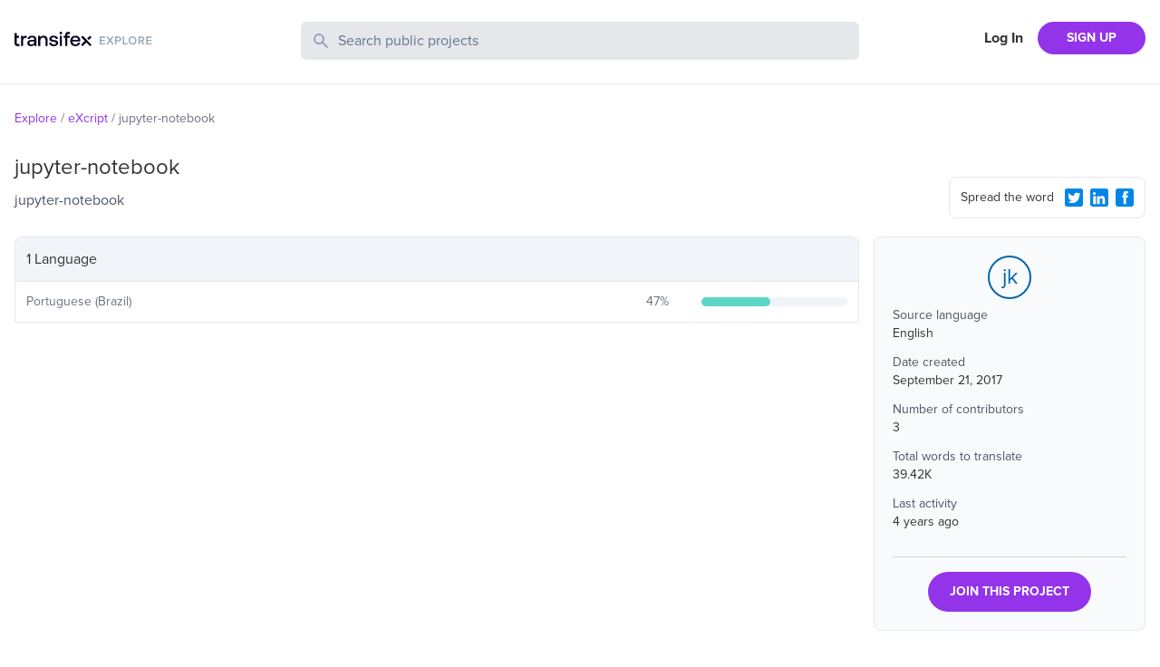

--- FILE ---
content_type: text/javascript
request_url: https://explore.static.transifex.net/_next/static/chunks/pages/_app-1946db436ef132a1.js
body_size: 46284
content:
(self.webpackChunk_N_E=self.webpackChunk_N_E||[]).push([[888],{1131:function(e,t,n){"use strict";n.d(t,{J:function(){return r}});let r="production"},1703:function(e,t,n){"use strict";n.d(t,{X:function(){return r}});let r="undefined"==typeof __SENTRY_DEBUG__||__SENTRY_DEBUG__},1195:function(e,t,n){"use strict";n.d(t,{RP:function(){return function notifyEventProcessors(e,t,n,r=0){return new i.cW((i,c)=>{let u=e[r];if(null===t||"function"!=typeof u)i(t);else{let l=u({...t},n);o.X&&u.id&&null===l&&a.kg.log(`Event processor "${u.id}" dropped event`),(0,s.J8)(l)?l.then(t=>notifyEventProcessors(e,t,n,r+1).then(i)).then(null,c):notifyEventProcessors(e,l,n,r+1).then(i).then(null,c)}})}},cc:function(){return addGlobalEventProcessor},fH:function(){return getGlobalEventProcessors}});var r=n(1235),i=n(6893),a=n(2343),s=n(7597),o=n(1703);function getGlobalEventProcessors(){return(0,r.Y)("globalEventProcessors",()=>[])}function addGlobalEventProcessor(e){getGlobalEventProcessors().push(e)}},4487:function(e,t,n){"use strict";n.d(t,{$e:function(){return withScope},Tb:function(){return captureException},cg:function(){return captureSession},eN:function(){return captureEvent},nZ:function(){return getCurrentScope},n_:function(){return addBreadcrumb},s3:function(){return getClient},yj:function(){return startSession},yl:function(){return flush}});var r=n(2343),i=n(1235),a=n(1131),s=n(1703),o=n(5659),c=n(9015),u=n(8942);function captureException(e,t){return(0,o.Gd)().captureException(e,(0,u.U0)(t))}function captureEvent(e,t){return(0,o.Gd)().captureEvent(e,t)}function addBreadcrumb(e,t){(0,o.Gd)().addBreadcrumb(e,t)}function withScope(...e){let t=(0,o.Gd)();if(2===e.length){let[n,r]=e;return n?t.withScope(()=>(t.getStackTop().scope=n,r(n))):t.withScope(r)}return t.withScope(e[0])}async function flush(e){let t=getClient();return t?t.flush(e):(s.X&&r.kg.warn("Cannot flush events. No client defined."),Promise.resolve(!1))}function getClient(){return(0,o.Gd)().getClient()}function getCurrentScope(){return(0,o.Gd)().getScope()}function startSession(e){let t=getClient(),n=(0,o.aF)(),r=getCurrentScope(),{release:s,environment:u=a.J}=t&&t.getOptions()||{},{userAgent:l}=i.GLOBAL_OBJ.navigator||{},d=(0,c.Hv)({release:s,environment:u,user:r.getUser()||n.getUser(),...l&&{userAgent:l},...e}),p=n.getSession();return p&&"ok"===p.status&&(0,c.CT)(p,{status:"exited"}),endSession(),n.setSession(d),r.setSession(d),d}function endSession(){let e=(0,o.aF)(),t=getCurrentScope(),n=t.getSession()||e.getSession();n&&(0,c.RJ)(n),_sendSessionUpdate(),e.setSession(),t.setSession()}function _sendSessionUpdate(){let e=(0,o.aF)(),t=getCurrentScope(),n=getClient(),r=t.getSession()||e.getSession();r&&n&&n.captureSession&&n.captureSession(r)}function captureSession(e=!1){if(e){endSession();return}_sendSessionUpdate()}},5659:function(e,t,n){"use strict";n.d(t,{Gd:function(){return getCurrentHub},aF:function(){return getIsolationScope},cu:function(){return getMainCarrier}});var r=n(7597),i=n(2844),a=n(1170),s=n(2343),o=n(1235),c=n(1131),u=n(1703),l=n(350),d=n(9015),p=n(105);let g=parseFloat(p.J);let Hub=class Hub{constructor(e,t,n,r=g){let i,a;this._version=r,t?i=t:(i=new l.sX).setClient(e),n?a=n:(a=new l.sX).setClient(e),this._stack=[{scope:i}],e&&this.bindClient(e),this._isolationScope=a}isOlderThan(e){return this._version<e}bindClient(e){let t=this.getStackTop();t.client=e,t.scope.setClient(e),e&&e.setupIntegrations&&e.setupIntegrations()}pushScope(){let e=this.getScope().clone();return this.getStack().push({client:this.getClient(),scope:e}),e}popScope(){return!(this.getStack().length<=1)&&!!this.getStack().pop()}withScope(e){let t;let n=this.pushScope();try{t=e(n)}catch(e){throw this.popScope(),e}return(0,r.J8)(t)?t.then(e=>(this.popScope(),e),e=>{throw this.popScope(),e}):(this.popScope(),t)}getClient(){return this.getStackTop().client}getScope(){return this.getStackTop().scope}getIsolationScope(){return this._isolationScope}getStack(){return this._stack}getStackTop(){return this._stack[this._stack.length-1]}captureException(e,t){let n=this._lastEventId=t&&t.event_id?t.event_id:(0,i.DM)(),r=Error("Sentry syntheticException");return this.getScope().captureException(e,{originalException:e,syntheticException:r,...t,event_id:n}),n}captureMessage(e,t,n){let r=this._lastEventId=n&&n.event_id?n.event_id:(0,i.DM)(),a=Error(e);return this.getScope().captureMessage(e,t,{originalException:e,syntheticException:a,...n,event_id:r}),r}captureEvent(e,t){let n=t&&t.event_id?t.event_id:(0,i.DM)();return e.type||(this._lastEventId=n),this.getScope().captureEvent(e,{...t,event_id:n}),n}lastEventId(){return this._lastEventId}addBreadcrumb(e,t){let{scope:n,client:r}=this.getStackTop();if(!r)return;let{beforeBreadcrumb:i=null,maxBreadcrumbs:o=100}=r.getOptions&&r.getOptions()||{};if(o<=0)return;let c=(0,a.yW)(),u={timestamp:c,...e},l=i?(0,s.Cf)(()=>i(u,t)):u;null!==l&&(r.emit&&r.emit("beforeAddBreadcrumb",l,t),n.addBreadcrumb(l,o))}setUser(e){this.getScope().setUser(e),this.getIsolationScope().setUser(e)}setTags(e){this.getScope().setTags(e),this.getIsolationScope().setTags(e)}setExtras(e){this.getScope().setExtras(e),this.getIsolationScope().setExtras(e)}setTag(e,t){this.getScope().setTag(e,t),this.getIsolationScope().setTag(e,t)}setExtra(e,t){this.getScope().setExtra(e,t),this.getIsolationScope().setExtra(e,t)}setContext(e,t){this.getScope().setContext(e,t),this.getIsolationScope().setContext(e,t)}configureScope(e){let{scope:t,client:n}=this.getStackTop();n&&e(t)}run(e){let t=makeMain(this);try{e(this)}finally{makeMain(t)}}getIntegration(e){let t=this.getClient();if(!t)return null;try{return t.getIntegration(e)}catch(t){return u.X&&s.kg.warn(`Cannot retrieve integration ${e.id} from the current Hub`),null}}startTransaction(e,t){let n=this._callExtensionMethod("startTransaction",e,t);if(u.X&&!n){let e=this.getClient();e?s.kg.warn(`Tracing extension 'startTransaction' has not been added. Call 'addTracingExtensions' before calling 'init':
Sentry.addTracingExtensions();
Sentry.init({...});
`):s.kg.warn("Tracing extension 'startTransaction' is missing. You should 'init' the SDK before calling 'startTransaction'")}return n}traceHeaders(){return this._callExtensionMethod("traceHeaders")}captureSession(e=!1){if(e)return this.endSession();this._sendSessionUpdate()}endSession(){let e=this.getStackTop(),t=e.scope,n=t.getSession();n&&(0,d.RJ)(n),this._sendSessionUpdate(),t.setSession()}startSession(e){let{scope:t,client:n}=this.getStackTop(),{release:r,environment:i=c.J}=n&&n.getOptions()||{},{userAgent:a}=o.GLOBAL_OBJ.navigator||{},s=(0,d.Hv)({release:r,environment:i,user:t.getUser(),...a&&{userAgent:a},...e}),u=t.getSession&&t.getSession();return u&&"ok"===u.status&&(0,d.CT)(u,{status:"exited"}),this.endSession(),t.setSession(s),s}shouldSendDefaultPii(){let e=this.getClient(),t=e&&e.getOptions();return!!(t&&t.sendDefaultPii)}_sendSessionUpdate(){let{scope:e,client:t}=this.getStackTop(),n=e.getSession();n&&t&&t.captureSession&&t.captureSession(n)}_callExtensionMethod(e,...t){let n=getMainCarrier(),r=n.__SENTRY__;if(r&&r.extensions&&"function"==typeof r.extensions[e])return r.extensions[e].apply(this,t);u.X&&s.kg.warn(`Extension method ${e} couldn't be found, doing nothing.`)}};function getMainCarrier(){return o.GLOBAL_OBJ.__SENTRY__=o.GLOBAL_OBJ.__SENTRY__||{extensions:{},hub:void 0},o.GLOBAL_OBJ}function makeMain(e){let t=getMainCarrier(),n=getHubFromCarrier(t);return setHubOnCarrier(t,e),n}function getCurrentHub(){let e=getMainCarrier();if(e.__SENTRY__&&e.__SENTRY__.acs){let t=e.__SENTRY__.acs.getCurrentHub();if(t)return t}return function(e=getMainCarrier()){return(!(e&&e.__SENTRY__&&e.__SENTRY__.hub)||getHubFromCarrier(e).isOlderThan(g))&&setHubOnCarrier(e,new Hub),getHubFromCarrier(e)}(e)}function getIsolationScope(){return getCurrentHub().getIsolationScope()}function getHubFromCarrier(e){return(0,o.Y)("hub",()=>new Hub,e)}function setHubOnCarrier(e,t){if(!e)return!1;let n=e.__SENTRY__=e.__SENTRY__||{};return n.hub=t,!0}},350:function(e,t,n){"use strict";let r;n.d(t,{lW:function(){return getGlobalScope},sX:function(){return Scope}});var i=n(7597),a=n(1170),s=n(2844),o=n(2343),c=n(1195),u=n(9015),l=n(3379);let Scope=class Scope{constructor(){this._notifyingListeners=!1,this._scopeListeners=[],this._eventProcessors=[],this._breadcrumbs=[],this._attachments=[],this._user={},this._tags={},this._extra={},this._contexts={},this._sdkProcessingMetadata={},this._propagationContext=generatePropagationContext()}static clone(e){return e?e.clone():new Scope}clone(){let e=new Scope;return e._breadcrumbs=[...this._breadcrumbs],e._tags={...this._tags},e._extra={...this._extra},e._contexts={...this._contexts},e._user=this._user,e._level=this._level,e._span=this._span,e._session=this._session,e._transactionName=this._transactionName,e._fingerprint=this._fingerprint,e._eventProcessors=[...this._eventProcessors],e._requestSession=this._requestSession,e._attachments=[...this._attachments],e._sdkProcessingMetadata={...this._sdkProcessingMetadata},e._propagationContext={...this._propagationContext},e._client=this._client,e}setClient(e){this._client=e}getClient(){return this._client}addScopeListener(e){this._scopeListeners.push(e)}addEventProcessor(e){return this._eventProcessors.push(e),this}setUser(e){return this._user=e||{email:void 0,id:void 0,ip_address:void 0,segment:void 0,username:void 0},this._session&&(0,u.CT)(this._session,{user:e}),this._notifyScopeListeners(),this}getUser(){return this._user}getRequestSession(){return this._requestSession}setRequestSession(e){return this._requestSession=e,this}setTags(e){return this._tags={...this._tags,...e},this._notifyScopeListeners(),this}setTag(e,t){return this._tags={...this._tags,[e]:t},this._notifyScopeListeners(),this}setExtras(e){return this._extra={...this._extra,...e},this._notifyScopeListeners(),this}setExtra(e,t){return this._extra={...this._extra,[e]:t},this._notifyScopeListeners(),this}setFingerprint(e){return this._fingerprint=e,this._notifyScopeListeners(),this}setLevel(e){return this._level=e,this._notifyScopeListeners(),this}setTransactionName(e){return this._transactionName=e,this._notifyScopeListeners(),this}setContext(e,t){return null===t?delete this._contexts[e]:this._contexts[e]=t,this._notifyScopeListeners(),this}setSpan(e){return this._span=e,this._notifyScopeListeners(),this}getSpan(){return this._span}getTransaction(){let e=this._span;return e&&e.transaction}setSession(e){return e?this._session=e:delete this._session,this._notifyScopeListeners(),this}getSession(){return this._session}update(e){if(!e)return this;let t="function"==typeof e?e(this):e;if(t instanceof Scope){let e=t.getScopeData();this._tags={...this._tags,...e.tags},this._extra={...this._extra,...e.extra},this._contexts={...this._contexts,...e.contexts},e.user&&Object.keys(e.user).length&&(this._user=e.user),e.level&&(this._level=e.level),e.fingerprint.length&&(this._fingerprint=e.fingerprint),t.getRequestSession()&&(this._requestSession=t.getRequestSession()),e.propagationContext&&(this._propagationContext=e.propagationContext)}else(0,i.PO)(t)&&(this._tags={...this._tags,...e.tags},this._extra={...this._extra,...e.extra},this._contexts={...this._contexts,...e.contexts},e.user&&(this._user=e.user),e.level&&(this._level=e.level),e.fingerprint&&(this._fingerprint=e.fingerprint),e.requestSession&&(this._requestSession=e.requestSession),e.propagationContext&&(this._propagationContext=e.propagationContext));return this}clear(){return this._breadcrumbs=[],this._tags={},this._extra={},this._user={},this._contexts={},this._level=void 0,this._transactionName=void 0,this._fingerprint=void 0,this._requestSession=void 0,this._span=void 0,this._session=void 0,this._notifyScopeListeners(),this._attachments=[],this._propagationContext=generatePropagationContext(),this}addBreadcrumb(e,t){let n="number"==typeof t?t:100;if(n<=0)return this;let r={timestamp:(0,a.yW)(),...e},i=this._breadcrumbs;return i.push(r),this._breadcrumbs=i.length>n?i.slice(-n):i,this._notifyScopeListeners(),this}getLastBreadcrumb(){return this._breadcrumbs[this._breadcrumbs.length-1]}clearBreadcrumbs(){return this._breadcrumbs=[],this._notifyScopeListeners(),this}addAttachment(e){return this._attachments.push(e),this}getAttachments(){let e=this.getScopeData();return e.attachments}clearAttachments(){return this._attachments=[],this}getScopeData(){let{_breadcrumbs:e,_attachments:t,_contexts:n,_tags:r,_extra:i,_user:a,_level:s,_fingerprint:o,_eventProcessors:c,_propagationContext:u,_sdkProcessingMetadata:l,_transactionName:d,_span:p}=this;return{breadcrumbs:e,attachments:t,contexts:n,tags:r,extra:i,user:a,level:s,fingerprint:o||[],eventProcessors:c,propagationContext:u,sdkProcessingMetadata:l,transactionName:d,span:p}}applyToEvent(e,t={},n=[]){(0,l.gi)(e,this.getScopeData());let r=[...n,...(0,c.fH)(),...this._eventProcessors];return(0,c.RP)(r,e,t)}setSDKProcessingMetadata(e){return this._sdkProcessingMetadata={...this._sdkProcessingMetadata,...e},this}setPropagationContext(e){return this._propagationContext=e,this}getPropagationContext(){return this._propagationContext}captureException(e,t){let n=t&&t.event_id?t.event_id:(0,s.DM)();if(!this._client)return o.kg.warn("No client configured on scope - will not capture exception!"),n;let r=Error("Sentry syntheticException");return this._client.captureException(e,{originalException:e,syntheticException:r,...t,event_id:n},this),n}captureMessage(e,t,n){let r=n&&n.event_id?n.event_id:(0,s.DM)();if(!this._client)return o.kg.warn("No client configured on scope - will not capture message!"),r;let i=Error(e);return this._client.captureMessage(e,t,{originalException:e,syntheticException:i,...n,event_id:r},this),r}captureEvent(e,t){let n=t&&t.event_id?t.event_id:(0,s.DM)();return this._client?this._client.captureEvent(e,{...t,event_id:n},this):o.kg.warn("No client configured on scope - will not capture event!"),n}_notifyScopeListeners(){this._notifyingListeners||(this._notifyingListeners=!0,this._scopeListeners.forEach(e=>{e(this)}),this._notifyingListeners=!1)}};function getGlobalScope(){return r||(r=new Scope),r}function generatePropagationContext(){return{traceId:(0,s.DM)(),spanId:(0,s.DM)().substring(16)}}},9015:function(e,t,n){"use strict";n.d(t,{CT:function(){return updateSession},Hv:function(){return makeSession},RJ:function(){return closeSession}});var r=n(1170),i=n(2844),a=n(535);function makeSession(e){let t=(0,r.ph)(),n={sid:(0,i.DM)(),init:!0,timestamp:t,started:t,duration:0,status:"ok",errors:0,ignoreDuration:!1,toJSON:()=>(0,a.Jr)({sid:`${n.sid}`,init:n.init,started:new Date(1e3*n.started).toISOString(),timestamp:new Date(1e3*n.timestamp).toISOString(),status:n.status,errors:n.errors,did:"number"==typeof n.did||"string"==typeof n.did?`${n.did}`:void 0,duration:n.duration,abnormal_mechanism:n.abnormal_mechanism,attrs:{release:n.release,environment:n.environment,ip_address:n.ipAddress,user_agent:n.userAgent}})};return e&&updateSession(n,e),n}function updateSession(e,t={}){if(!t.user||(!e.ipAddress&&t.user.ip_address&&(e.ipAddress=t.user.ip_address),e.did||t.did||(e.did=t.user.id||t.user.email||t.user.username)),e.timestamp=t.timestamp||(0,r.ph)(),t.abnormal_mechanism&&(e.abnormal_mechanism=t.abnormal_mechanism),t.ignoreDuration&&(e.ignoreDuration=t.ignoreDuration),t.sid&&(e.sid=32===t.sid.length?t.sid:(0,i.DM)()),void 0!==t.init&&(e.init=t.init),!e.did&&t.did&&(e.did=`${t.did}`),"number"==typeof t.started&&(e.started=t.started),e.ignoreDuration)e.duration=void 0;else if("number"==typeof t.duration)e.duration=t.duration;else{let t=e.timestamp-e.started;e.duration=t>=0?t:0}t.release&&(e.release=t.release),t.environment&&(e.environment=t.environment),!e.ipAddress&&t.ipAddress&&(e.ipAddress=t.ipAddress),!e.userAgent&&t.userAgent&&(e.userAgent=t.userAgent),"number"==typeof t.errors&&(e.errors=t.errors),t.status&&(e.status=t.status)}function closeSession(e,t){let n={};t?n={status:t}:"ok"===e.status&&(n={status:"exited"}),updateSession(e,n)}},454:function(e,t,n){"use strict";n.d(t,{_:function(){return getDynamicSamplingContextFromClient},j:function(){return getDynamicSamplingContextFromSpan}});var r=n(535),i=n(1131),a=n(4487),s=n(5102),o=n(3371);function getDynamicSamplingContextFromClient(e,t,n){let a=t.getOptions(),{publicKey:s}=t.getDsn()||{},{segment:o}=n&&n.getUser()||{},c=(0,r.Jr)({environment:a.environment||i.J,release:a.release,user_segment:o,public_key:s,trace_id:e});return t.emit&&t.emit("createDsc",c),c}function getDynamicSamplingContextFromSpan(e){let t=(0,a.s3)();if(!t)return{};let n=getDynamicSamplingContextFromClient((0,o.XU)(e).trace_id||"",t,(0,a.nZ)()),r=(0,s.G)(e);if(!r)return n;let i=r&&r._frozenDynamicSamplingContext;if(i)return i;let{sampleRate:c,source:u}=r.metadata;null!=c&&(n.sample_rate=`${c}`);let l=(0,o.XU)(r);return u&&"url"!==u&&(n.transaction=l.description),n.sampled=String((0,o.Tt)(r)),t.emit&&t.emit("createDsc",n),n}},3379:function(e,t,n){"use strict";n.d(t,{gi:function(){return applyScopeDataToEvent},yo:function(){return mergeScopeData}});var r=n(535),i=n(2844),a=n(454),s=n(5102),o=n(3371);function applyScopeDataToEvent(e,t){let{fingerprint:n,span:c,breadcrumbs:u,sdkProcessingMetadata:l}=t;(function(e,t){let{extra:n,tags:i,user:a,contexts:s,level:o,transactionName:c}=t,u=(0,r.Jr)(n);u&&Object.keys(u).length&&(e.extra={...u,...e.extra});let l=(0,r.Jr)(i);l&&Object.keys(l).length&&(e.tags={...l,...e.tags});let d=(0,r.Jr)(a);d&&Object.keys(d).length&&(e.user={...d,...e.user});let p=(0,r.Jr)(s);p&&Object.keys(p).length&&(e.contexts={...p,...e.contexts}),o&&(e.level=o),c&&(e.transaction=c)})(e,t),c&&function(e,t){e.contexts={trace:(0,o.wy)(t),...e.contexts};let n=(0,s.G)(t);if(n){e.sdkProcessingMetadata={dynamicSamplingContext:(0,a.j)(t),...e.sdkProcessingMetadata};let r=(0,o.XU)(n).description;r&&(e.tags={transaction:r,...e.tags})}}(e,c),e.fingerprint=e.fingerprint?(0,i.lE)(e.fingerprint):[],n&&(e.fingerprint=e.fingerprint.concat(n)),e.fingerprint&&!e.fingerprint.length&&delete e.fingerprint,function(e,t){let n=[...e.breadcrumbs||[],...t];e.breadcrumbs=n.length?n:void 0}(e,u),e.sdkProcessingMetadata={...e.sdkProcessingMetadata,...l}}function mergeScopeData(e,t){let{extra:n,tags:r,user:i,contexts:a,level:s,sdkProcessingMetadata:o,breadcrumbs:c,fingerprint:u,eventProcessors:l,attachments:d,propagationContext:p,transactionName:g,span:h}=t;mergeAndOverwriteScopeData(e,"extra",n),mergeAndOverwriteScopeData(e,"tags",r),mergeAndOverwriteScopeData(e,"user",i),mergeAndOverwriteScopeData(e,"contexts",a),mergeAndOverwriteScopeData(e,"sdkProcessingMetadata",o),s&&(e.level=s),g&&(e.transactionName=g),h&&(e.span=h),c.length&&(e.breadcrumbs=[...e.breadcrumbs,...c]),u.length&&(e.fingerprint=[...e.fingerprint,...u]),l.length&&(e.eventProcessors=[...e.eventProcessors,...l]),d.length&&(e.attachments=[...e.attachments,...d]),e.propagationContext={...e.propagationContext,...p}}function mergeAndOverwriteScopeData(e,t,n){if(n&&Object.keys(n).length)for(let r in e[t]={...e[t]},n)Object.prototype.hasOwnProperty.call(n,r)&&(e[t][r]=n[r])}},5102:function(e,t,n){"use strict";function getRootSpan(e){return e.transaction}n.d(t,{G:function(){return getRootSpan}})},8942:function(e,t,n){"use strict";n.d(t,{R:function(){return prepareEvent},U0:function(){return parseEventHintOrCaptureContext}});var r=n(2844),i=n(1170),a=n(7321),s=n(1235),o=n(4754),c=n(1131),u=n(1195),l=n(350),d=n(3379),p=n(3371);function prepareEvent(e,t,n,h,m,f){let{normalizeDepth:_=3,normalizeMaxBreadth:v=1e3}=e,y={...t,event_id:t.event_id||n.event_id||(0,r.DM)(),timestamp:t.timestamp||(0,i.yW)()},T=n.integrations||e.integrations.map(e=>e.name);(function(e,t){let{environment:n,release:r,dist:i,maxValueLength:s=250}=t;"environment"in e||(e.environment="environment"in t?n:c.J),void 0===e.release&&void 0!==r&&(e.release=r),void 0===e.dist&&void 0!==i&&(e.dist=i),e.message&&(e.message=(0,a.$G)(e.message,s));let o=e.exception&&e.exception.values&&e.exception.values[0];o&&o.value&&(o.value=(0,a.$G)(o.value,s));let u=e.request;u&&u.url&&(u.url=(0,a.$G)(u.url,s))})(y,e),T.length>0&&(y.sdk=y.sdk||{},y.sdk.integrations=[...y.sdk.integrations||[],...T]),void 0===t.type&&function(e,t){let n;let r=s.GLOBAL_OBJ._sentryDebugIds;if(!r)return;let i=g.get(t);i?n=i:(n=new Map,g.set(t,n));let a=Object.keys(r).reduce((e,i)=>{let a;let s=n.get(i);s?a=s:(a=t(i),n.set(i,a));for(let t=a.length-1;t>=0;t--){let n=a[t];if(n.filename){e[n.filename]=r[i];break}}return e},{});try{e.exception.values.forEach(e=>{e.stacktrace.frames.forEach(e=>{e.filename&&(e.debug_id=a[e.filename])})})}catch(e){}}(y,e.stackParser);let S=function(e,t){if(!t)return e;let n=e?e.clone():new l.sX;return n.update(t),n}(h,n.captureContext);n.mechanism&&(0,r.EG)(y,n.mechanism);let b=m&&m.getEventProcessors?m.getEventProcessors():[],E=(0,l.lW)().getScopeData();if(f){let e=f.getScopeData();(0,d.yo)(E,e)}if(S){let e=S.getScopeData();(0,d.yo)(E,e)}let k=[...n.attachments||[],...E.attachments];k.length&&(n.attachments=k),(0,d.gi)(y,E);let x=[...b,...(0,u.fH)(),...E.eventProcessors],I=(0,u.RP)(x,y,n);return I.then(e=>(e&&function(e){let t={};try{e.exception.values.forEach(e=>{e.stacktrace.frames.forEach(e=>{e.debug_id&&(e.abs_path?t[e.abs_path]=e.debug_id:e.filename&&(t[e.filename]=e.debug_id),delete e.debug_id)})})}catch(e){}if(0===Object.keys(t).length)return;e.debug_meta=e.debug_meta||{},e.debug_meta.images=e.debug_meta.images||[];let n=e.debug_meta.images;Object.keys(t).forEach(e=>{n.push({type:"sourcemap",code_file:e,debug_id:t[e]})})}(e),"number"==typeof _&&_>0)?function(e,t,n){if(!e)return null;let r={...e,...e.breadcrumbs&&{breadcrumbs:e.breadcrumbs.map(e=>({...e,...e.data&&{data:(0,o.Fv)(e.data,t,n)}}))},...e.user&&{user:(0,o.Fv)(e.user,t,n)},...e.contexts&&{contexts:(0,o.Fv)(e.contexts,t,n)},...e.extra&&{extra:(0,o.Fv)(e.extra,t,n)}};return e.contexts&&e.contexts.trace&&r.contexts&&(r.contexts.trace=e.contexts.trace,e.contexts.trace.data&&(r.contexts.trace.data=(0,o.Fv)(e.contexts.trace.data,t,n))),e.spans&&(r.spans=e.spans.map(e=>{let r=(0,p.XU)(e).data;return r&&(e.data=(0,o.Fv)(r,t,n)),e})),r}(e,_,v):e)}let g=new WeakMap;function parseEventHintOrCaptureContext(e){return e?e instanceof l.sX||"function"==typeof e||Object.keys(e).some(e=>h.includes(e))?{captureContext:e}:e:void 0}let h=["user","level","extra","contexts","tags","fingerprint","requestSession","propagationContext"]},3371:function(e,t,n){"use strict";n.d(t,{$k:function(){return spanTimeInputToSeconds},Hb:function(){return spanToTraceHeader},Tt:function(){return spanIsSampled},XU:function(){return spanToJSON},i0:function(){return o},ve:function(){return s},wy:function(){return spanToTraceContext}});var r=n(535),i=n(7638),a=n(1170);let s=0,o=1;function spanToTraceContext(e){let{spanId:t,traceId:n}=e.spanContext(),{data:i,op:a,parent_span_id:s,status:o,tags:c,origin:u}=spanToJSON(e);return(0,r.Jr)({data:i,op:a,parent_span_id:s,span_id:t,status:o,tags:c,trace_id:n,origin:u})}function spanToTraceHeader(e){let{traceId:t,spanId:n}=e.spanContext(),r=spanIsSampled(e);return(0,i.$p)(t,n,r)}function spanTimeInputToSeconds(e){return"number"==typeof e?ensureTimestampInSeconds(e):Array.isArray(e)?e[0]+e[1]/1e9:e instanceof Date?ensureTimestampInSeconds(e.getTime()):(0,a.ph)()}function ensureTimestampInSeconds(e){return e>9999999999?e/1e3:e}function spanToJSON(e){return"function"==typeof e.getSpanJSON?e.getSpanJSON():"function"==typeof e.toJSON?e.toJSON():{}}function spanIsSampled(e){let{traceFlags:t}=e.spanContext();return!!(t&o)}},105:function(e,t,n){"use strict";n.d(t,{J:function(){return r}});let r="7.120.3"},9181:function(e,t,n){"use strict";n.d(t,{EN:function(){return baggageHeaderToDynamicSamplingContext},IQ:function(){return dynamicSamplingContextToSentryBaggageHeader},bU:function(){return s}});var r=n(3897),i=n(7597),a=n(2343);let s="baggage",o="sentry-",c=/^sentry-/;function baggageHeaderToDynamicSamplingContext(e){if(!(0,i.HD)(e)&&!Array.isArray(e))return;let t={};if(Array.isArray(e))t=e.reduce((e,t)=>{let n=baggageHeaderToObject(t);for(let t of Object.keys(n))e[t]=n[t];return e},{});else{if(!e)return;t=baggageHeaderToObject(e)}let n=Object.entries(t).reduce((e,[t,n])=>{if(t.match(c)){let r=t.slice(o.length);e[r]=n}return e},{});return Object.keys(n).length>0?n:void 0}function dynamicSamplingContextToSentryBaggageHeader(e){if(!e)return;let t=Object.entries(e).reduce((e,[t,n])=>(n&&(e[`${o}${t}`]=n),e),{});return function(e){if(0!==Object.keys(e).length)return Object.entries(e).reduce((e,[t,n],i)=>{let s=`${encodeURIComponent(t)}=${encodeURIComponent(n)}`,o=0===i?s:`${e},${s}`;return o.length>8192?(r.X&&a.kg.warn(`Not adding key: ${t} with val: ${n} to baggage header due to exceeding baggage size limits.`),e):o},"")}(t)}function baggageHeaderToObject(e){return e.split(",").map(e=>e.split("=").map(e=>decodeURIComponent(e.trim()))).reduce((e,[t,n])=>(e[t]=n,e),{})}},8464:function(e,t,n){"use strict";n.d(t,{Rt:function(){return htmlTreeAsString},iY:function(){return getComponentName},l4:function(){return getLocationHref},qT:function(){return getDomElement}});var r=n(7597),i=n(1235);let a=(0,i.R)();function htmlTreeAsString(e,t={}){if(!e)return"<unknown>";try{let n,i=e,s=[],o=0,c=0,u=Array.isArray(t)?t:t.keyAttrs,l=!Array.isArray(t)&&t.maxStringLength||80;for(;i&&o++<5&&(n=function(e,t){let n,i,s,o,c;let u=[];if(!e||!e.tagName)return"";if(a.HTMLElement&&e instanceof HTMLElement&&e.dataset&&e.dataset.sentryComponent)return e.dataset.sentryComponent;u.push(e.tagName.toLowerCase());let l=t&&t.length?t.filter(t=>e.getAttribute(t)).map(t=>[t,e.getAttribute(t)]):null;if(l&&l.length)l.forEach(e=>{u.push(`[${e[0]}="${e[1]}"]`)});else if(e.id&&u.push(`#${e.id}`),(n=e.className)&&(0,r.HD)(n))for(c=0,i=n.split(/\s+/);c<i.length;c++)u.push(`.${i[c]}`);let d=["aria-label","type","name","title","alt"];for(c=0;c<d.length;c++)s=d[c],(o=e.getAttribute(s))&&u.push(`[${s}="${o}"]`);return u.join("")}(i,u),"html"!==n&&(!(o>1)||!(c+3*s.length+n.length>=l)));)s.push(n),c+=n.length,i=i.parentNode;return s.reverse().join(" > ")}catch(e){return"<unknown>"}}function getLocationHref(){try{return a.document.location.href}catch(e){return""}}function getDomElement(e){return a.document&&a.document.querySelector?a.document.querySelector(e):null}function getComponentName(e){if(!a.HTMLElement)return null;let t=e;for(let e=0;e<5&&t;e++){if(t instanceof HTMLElement&&t.dataset.sentryComponent)return t.dataset.sentryComponent;t=t.parentNode}return null}},3897:function(e,t,n){"use strict";n.d(t,{X:function(){return r}});let r="undefined"==typeof __SENTRY_DEBUG__||__SENTRY_DEBUG__},7597:function(e,t,n){"use strict";n.d(t,{Cy:function(){return isSyntheticEvent},HD:function(){return isString},J8:function(){return isThenable},Kj:function(){return isRegExp},Le:function(){return isParameterizedString},PO:function(){return isPlainObject},TX:function(){return isDOMError},V9:function(){return isInstanceOf},VW:function(){return isErrorEvent},VZ:function(){return isError},cO:function(){return isEvent},fm:function(){return isDOMException},i2:function(){return isNaN},kK:function(){return isElement},pt:function(){return isPrimitive},y1:function(){return isVueViewModel}});let r=Object.prototype.toString;function isError(e){switch(r.call(e)){case"[object Error]":case"[object Exception]":case"[object DOMException]":return!0;default:return isInstanceOf(e,Error)}}function isBuiltin(e,t){return r.call(e)===`[object ${t}]`}function isErrorEvent(e){return isBuiltin(e,"ErrorEvent")}function isDOMError(e){return isBuiltin(e,"DOMError")}function isDOMException(e){return isBuiltin(e,"DOMException")}function isString(e){return isBuiltin(e,"String")}function isParameterizedString(e){return"object"==typeof e&&null!==e&&"__sentry_template_string__"in e&&"__sentry_template_values__"in e}function isPrimitive(e){return null===e||isParameterizedString(e)||"object"!=typeof e&&"function"!=typeof e}function isPlainObject(e){return isBuiltin(e,"Object")}function isEvent(e){return"undefined"!=typeof Event&&isInstanceOf(e,Event)}function isElement(e){return"undefined"!=typeof Element&&isInstanceOf(e,Element)}function isRegExp(e){return isBuiltin(e,"RegExp")}function isThenable(e){return!!(e&&e.then&&"function"==typeof e.then)}function isSyntheticEvent(e){return isPlainObject(e)&&"nativeEvent"in e&&"preventDefault"in e&&"stopPropagation"in e}function isNaN(e){return"number"==typeof e&&e!=e}function isInstanceOf(e,t){try{return e instanceof t}catch(e){return!1}}function isVueViewModel(e){return!!("object"==typeof e&&null!==e&&(e.__isVue||e._isVue))}},2343:function(e,t,n){"use strict";n.d(t,{Cf:function(){return consoleSandbox},LD:function(){return s},RU:function(){return a},kg:function(){return o}});var r=n(3897),i=n(1235);let a=["debug","info","warn","error","log","assert","trace"],s={};function consoleSandbox(e){if(!("console"in i.GLOBAL_OBJ))return e();let t=i.GLOBAL_OBJ.console,n={},r=Object.keys(s);r.forEach(e=>{let r=s[e];n[e]=t[e],t[e]=r});try{return e()}finally{r.forEach(e=>{t[e]=n[e]})}}let o=function(){let e=!1,t={enable:()=>{e=!0},disable:()=>{e=!1},isEnabled:()=>e};return r.X?a.forEach(n=>{t[n]=(...t)=>{e&&consoleSandbox(()=>{i.GLOBAL_OBJ.console[n](`Sentry Logger [${n}]:`,...t)})}}):a.forEach(e=>{t[e]=()=>void 0}),t}()},2844:function(e,t,n){"use strict";n.d(t,{DM:function(){return uuid4},Db:function(){return addExceptionTypeValue},EG:function(){return addExceptionMechanism},YO:function(){return checkOrSetAlreadyCaught},jH:function(){return getEventDescription},lE:function(){return arrayify}});var r=n(535),i=n(1235);function uuid4(){let e=i.GLOBAL_OBJ,t=e.crypto||e.msCrypto,getRandomByte=()=>16*Math.random();try{if(t&&t.randomUUID)return t.randomUUID().replace(/-/g,"");t&&t.getRandomValues&&(getRandomByte=()=>{let e=new Uint8Array(1);return t.getRandomValues(e),e[0]})}catch(e){}return"10000000100040008000100000000000".replace(/[018]/g,e=>(e^(15&getRandomByte())>>e/4).toString(16))}function getFirstException(e){return e.exception&&e.exception.values?e.exception.values[0]:void 0}function getEventDescription(e){let{message:t,event_id:n}=e;if(t)return t;let r=getFirstException(e);return r?r.type&&r.value?`${r.type}: ${r.value}`:r.type||r.value||n||"<unknown>":n||"<unknown>"}function addExceptionTypeValue(e,t,n){let r=e.exception=e.exception||{},i=r.values=r.values||[],a=i[0]=i[0]||{};a.value||(a.value=t||""),a.type||(a.type=n||"Error")}function addExceptionMechanism(e,t){let n=getFirstException(e);if(!n)return;let r=n.mechanism;if(n.mechanism={type:"generic",handled:!0,...r,...t},t&&"data"in t){let e={...r&&r.data,...t.data};n.mechanism.data=e}}function checkOrSetAlreadyCaught(e){if(e&&e.__sentry_captured__)return!0;try{(0,r.xp)(e,"__sentry_captured__",!0)}catch(e){}return!1}function arrayify(e){return Array.isArray(e)?e:[e]}},4754:function(e,t,n){"use strict";n.d(t,{Fv:function(){return normalize},Qy:function(){return function normalizeToSize(e,t=3,n=102400){let r=normalize(e,t);return~-encodeURI(JSON.stringify(r)).split(/%..|./).length>n?normalizeToSize(e,t-1,n):r}}});var r=n(7597),i=n(535),a=n(360);function normalize(e,t=100,s=Infinity){try{return function visit(e,t,s=Infinity,o=Infinity,c=function(){let e="function"==typeof WeakSet,t=e?new WeakSet:[];return[function(n){if(e)return!!t.has(n)||(t.add(n),!1);for(let e=0;e<t.length;e++){let r=t[e];if(r===n)return!0}return t.push(n),!1},function(n){if(e)t.delete(n);else for(let e=0;e<t.length;e++)if(t[e]===n){t.splice(e,1);break}}]}()){let[u,l]=c;if(null==t||["number","boolean","string"].includes(typeof t)&&!(0,r.i2)(t))return t;let d=function(e,t){try{if("domain"===e&&t&&"object"==typeof t&&t._events)return"[Domain]";if("domainEmitter"===e)return"[DomainEmitter]";if(void 0!==n.g&&t===n.g)return"[Global]";if("undefined"!=typeof window&&t===window)return"[Window]";if("undefined"!=typeof document&&t===document)return"[Document]";if((0,r.y1)(t))return"[VueViewModel]";if((0,r.Cy)(t))return"[SyntheticEvent]";if("number"==typeof t&&t!=t)return"[NaN]";if("function"==typeof t)return`[Function: ${(0,a.$P)(t)}]`;if("symbol"==typeof t)return`[${String(t)}]`;if("bigint"==typeof t)return`[BigInt: ${String(t)}]`;let i=function(e){let t=Object.getPrototypeOf(e);return t?t.constructor.name:"null prototype"}(t);if(/^HTML(\w*)Element$/.test(i))return`[HTMLElement: ${i}]`;return`[object ${i}]`}catch(e){return`**non-serializable** (${e})`}}(e,t);if(!d.startsWith("[object "))return d;if(t.__sentry_skip_normalization__)return t;let p="number"==typeof t.__sentry_override_normalization_depth__?t.__sentry_override_normalization_depth__:s;if(0===p)return d.replace("object ","");if(u(t))return"[Circular ~]";if(t&&"function"==typeof t.toJSON)try{let e=t.toJSON();return visit("",e,p-1,o,c)}catch(e){}let g=Array.isArray(t)?[]:{},h=0,m=(0,i.Sh)(t);for(let e in m){if(!Object.prototype.hasOwnProperty.call(m,e))continue;if(h>=o){g[e]="[MaxProperties ~]";break}let t=m[e];g[e]=visit(e,t,p-1,o,c),h++}return l(t),g}("",e,t,s)}catch(e){return{ERROR:`**non-serializable** (${e})`}}}},535:function(e,t,n){"use strict";n.d(t,{$Q:function(){return markFunctionWrapped},HK:function(){return getOriginalFunction},Jr:function(){return dropUndefinedKeys},Sh:function(){return convertToPlainObject},_j:function(){return urlEncode},hl:function(){return fill},xp:function(){return addNonEnumerableProperty},zf:function(){return extractExceptionKeysForMessage}});var r=n(8464),i=n(3897),a=n(7597),s=n(2343),o=n(7321);function fill(e,t,n){if(!(t in e))return;let r=e[t],i=n(r);"function"==typeof i&&markFunctionWrapped(i,r),e[t]=i}function addNonEnumerableProperty(e,t,n){try{Object.defineProperty(e,t,{value:n,writable:!0,configurable:!0})}catch(n){i.X&&s.kg.log(`Failed to add non-enumerable property "${t}" to object`,e)}}function markFunctionWrapped(e,t){try{let n=t.prototype||{};e.prototype=t.prototype=n,addNonEnumerableProperty(e,"__sentry_original__",t)}catch(e){}}function getOriginalFunction(e){return e.__sentry_original__}function urlEncode(e){return Object.keys(e).map(t=>`${encodeURIComponent(t)}=${encodeURIComponent(e[t])}`).join("&")}function convertToPlainObject(e){if((0,a.VZ)(e))return{message:e.message,name:e.name,stack:e.stack,...getOwnProperties(e)};if(!(0,a.cO)(e))return e;{let t={type:e.type,target:serializeEventTarget(e.target),currentTarget:serializeEventTarget(e.currentTarget),...getOwnProperties(e)};return"undefined"!=typeof CustomEvent&&(0,a.V9)(e,CustomEvent)&&(t.detail=e.detail),t}}function serializeEventTarget(e){try{return(0,a.kK)(e)?(0,r.Rt)(e):Object.prototype.toString.call(e)}catch(e){return"<unknown>"}}function getOwnProperties(e){if("object"!=typeof e||null===e)return{};{let t={};for(let n in e)Object.prototype.hasOwnProperty.call(e,n)&&(t[n]=e[n]);return t}}function extractExceptionKeysForMessage(e,t=40){let n=Object.keys(convertToPlainObject(e));if(n.sort(),!n.length)return"[object has no keys]";if(n[0].length>=t)return(0,o.$G)(n[0],t);for(let e=n.length;e>0;e--){let r=n.slice(0,e).join(", ");if(!(r.length>t)){if(e===n.length)return r;return(0,o.$G)(r,t)}}return""}function dropUndefinedKeys(e){let t=new Map;return function _dropUndefinedKeys(e,t){if(function(e){if(!(0,a.PO)(e))return!1;try{let t=Object.getPrototypeOf(e).constructor.name;return!t||"Object"===t}catch(e){return!0}}(e)){let n=t.get(e);if(void 0!==n)return n;let r={};for(let n of(t.set(e,r),Object.keys(e)))void 0!==e[n]&&(r[n]=_dropUndefinedKeys(e[n],t));return r}if(Array.isArray(e)){let n=t.get(e);if(void 0!==n)return n;let r=[];return t.set(e,r),e.forEach(e=>{r.push(_dropUndefinedKeys(e,t))}),r}return e}(e,t)}},360:function(e,t,n){"use strict";n.d(t,{$P:function(){return getFunctionName},Sq:function(){return stackParserFromStackParserOptions},pE:function(){return createStackParser}});let r=/\(error: (.*)\)/,i=/captureMessage|captureException/;function createStackParser(...e){let t=e.sort((e,t)=>e[0]-t[0]).map(e=>e[1]);return(e,n=0)=>{let a=[],s=e.split("\n");for(let e=n;e<s.length;e++){let n=s[e];if(n.length>1024)continue;let i=r.test(n)?n.replace(r,"$1"):n;if(!i.match(/\S*Error: /)){for(let e of t){let t=e(i);if(t){a.push(t);break}}if(a.length>=50)break}}return function(e){if(!e.length)return[];let t=Array.from(e);return/sentryWrapped/.test(t[t.length-1].function||"")&&t.pop(),t.reverse(),i.test(t[t.length-1].function||"")&&(t.pop(),i.test(t[t.length-1].function||"")&&t.pop()),t.slice(0,50).map(e=>({...e,filename:e.filename||t[t.length-1].filename,function:e.function||"?"}))}(a)}}function stackParserFromStackParserOptions(e){return Array.isArray(e)?createStackParser(...e):e}let a="<anonymous>";function getFunctionName(e){try{if(!e||"function"!=typeof e)return a;return e.name||a}catch(e){return a}}},7321:function(e,t,n){"use strict";n.d(t,{$G:function(){return truncate},U0:function(){return stringMatchesSomePattern},nK:function(){return safeJoin}});var r=n(7597);function truncate(e,t=0){return"string"!=typeof e||0===t?e:e.length<=t?e:`${e.slice(0,t)}...`}function safeJoin(e,t){if(!Array.isArray(e))return"";let n=[];for(let t=0;t<e.length;t++){let i=e[t];try{(0,r.y1)(i)?n.push("[VueViewModel]"):n.push(String(i))}catch(e){n.push("[value cannot be serialized]")}}return n.join(t)}function stringMatchesSomePattern(e,t=[],n=!1){return t.some(t=>(function(e,t,n=!1){return!!(0,r.HD)(e)&&((0,r.Kj)(t)?t.test(e):!!(0,r.HD)(t)&&(n?e===t:e.includes(t)))})(e,t,n))}},6893:function(e,t,n){"use strict";n.d(t,{$2:function(){return rejectedSyncPromise},WD:function(){return resolvedSyncPromise},cW:function(){return SyncPromise}});var r,i,a=n(7597);function resolvedSyncPromise(e){return new SyncPromise(t=>{t(e)})}function rejectedSyncPromise(e){return new SyncPromise((t,n)=>{n(e)})}(r=i||(i={}))[r.PENDING=0]="PENDING",r[r.RESOLVED=1]="RESOLVED",r[r.REJECTED=2]="REJECTED";let SyncPromise=class SyncPromise{constructor(e){SyncPromise.prototype.__init.call(this),SyncPromise.prototype.__init2.call(this),SyncPromise.prototype.__init3.call(this),SyncPromise.prototype.__init4.call(this),this._state=i.PENDING,this._handlers=[];try{e(this._resolve,this._reject)}catch(e){this._reject(e)}}then(e,t){return new SyncPromise((n,r)=>{this._handlers.push([!1,t=>{if(e)try{n(e(t))}catch(e){r(e)}else n(t)},e=>{if(t)try{n(t(e))}catch(e){r(e)}else r(e)}]),this._executeHandlers()})}catch(e){return this.then(e=>e,e)}finally(e){return new SyncPromise((t,n)=>{let r,i;return this.then(t=>{i=!1,r=t,e&&e()},t=>{i=!0,r=t,e&&e()}).then(()=>{if(i){n(r);return}t(r)})})}__init(){this._resolve=e=>{this._setResult(i.RESOLVED,e)}}__init2(){this._reject=e=>{this._setResult(i.REJECTED,e)}}__init3(){this._setResult=(e,t)=>{if(this._state===i.PENDING){if((0,a.J8)(t)){t.then(this._resolve,this._reject);return}this._state=e,this._value=t,this._executeHandlers()}}}__init4(){this._executeHandlers=()=>{if(this._state===i.PENDING)return;let e=this._handlers.slice();this._handlers=[],e.forEach(e=>{e[0]||(this._state===i.RESOLVED&&e[1](this._value),this._state===i.REJECTED&&e[2](this._value),e[0]=!0)})}}}},1170:function(e,t,n){"use strict";n.d(t,{Z1:function(){return a},ph:function(){return i},yW:function(){return dateTimestampInSeconds}});var r=n(1235);function dateTimestampInSeconds(){return Date.now()/1e3}let i=function(){let{performance:e}=r.GLOBAL_OBJ;if(!e||!e.now)return dateTimestampInSeconds;let t=Date.now()-e.now(),n=void 0==e.timeOrigin?t:e.timeOrigin;return()=>(n+e.now())/1e3}(),a=(()=>{let{performance:e}=r.GLOBAL_OBJ;if(!e||!e.now)return;let t=e.now(),n=Date.now(),i=e.timeOrigin?Math.abs(e.timeOrigin+t-n):36e5,a=e.timing&&e.timing.navigationStart,s="number"==typeof a?Math.abs(a+t-n):36e5;return i<36e5||s<36e5?i<=s?e.timeOrigin:a:n})()},7638:function(e,t,n){"use strict";n.d(t,{$p:function(){return generateSentryTraceHeader},KA:function(){return tracingContextFromHeaders},pT:function(){return propagationContextFromHeaders}});var r=n(9181),i=n(2844);let a=RegExp("^[ \\t]*([0-9a-f]{32})?-?([0-9a-f]{16})?-?([01])?[ \\t]*$");function extractTraceparentData(e){let t;if(!e)return;let n=e.match(a);if(n)return"1"===n[3]?t=!0:"0"===n[3]&&(t=!1),{traceId:n[1],parentSampled:t,parentSpanId:n[2]}}function tracingContextFromHeaders(e,t){let n=extractTraceparentData(e),a=(0,r.EN)(t),{traceId:s,parentSpanId:o,parentSampled:c}=n||{};return n?{traceparentData:n,dynamicSamplingContext:a||{},propagationContext:{traceId:s||(0,i.DM)(),parentSpanId:o||(0,i.DM)().substring(16),spanId:(0,i.DM)().substring(16),sampled:c,dsc:a||{}}}:{traceparentData:n,dynamicSamplingContext:void 0,propagationContext:{traceId:s||(0,i.DM)(),spanId:(0,i.DM)().substring(16)}}}function propagationContextFromHeaders(e,t){let n=extractTraceparentData(e),a=(0,r.EN)(t),{traceId:s,parentSpanId:o,parentSampled:c}=n||{};return n?{traceId:s||(0,i.DM)(),parentSpanId:o||(0,i.DM)().substring(16),spanId:(0,i.DM)().substring(16),sampled:c,dsc:a||{}}:{traceId:s||(0,i.DM)(),spanId:(0,i.DM)().substring(16)}}function generateSentryTraceHeader(e=(0,i.DM)(),t=(0,i.DM)().substring(16),n){let r="";return void 0!==n&&(r=n?"-1":"-0"),`${e}-${t}${r}`}},1235:function(e,t,n){"use strict";function isGlobalObj(e){return e&&e.Math==Math?e:void 0}n.d(t,{GLOBAL_OBJ:function(){return r},R:function(){return getGlobalObject},Y:function(){return getGlobalSingleton}});let r="object"==typeof globalThis&&isGlobalObj(globalThis)||"object"==typeof window&&isGlobalObj(window)||"object"==typeof self&&isGlobalObj(self)||"object"==typeof n.g&&isGlobalObj(n.g)||function(){return this}()||{};function getGlobalObject(){return r}function getGlobalSingleton(e,t,n){let i=n||r,a=i.__SENTRY__=i.__SENTRY__||{},s=a[e]||(a[e]=t());return s}},1752:function(e,t,n){e.exports=n(5612)},3454:function(e,t,n){"use strict";var r,i;e.exports=(null==(r=n.g.process)?void 0:r.env)&&"object"==typeof(null==(i=n.g.process)?void 0:i.env)?n.g.process:n(7663)},1118:function(e,t,n){(window.__NEXT_P=window.__NEXT_P||[]).push(["/_app",function(){return n(8397)}])},8882:function(e,t,n){"use strict";let r,i,a,s,o,c,u,l,d,p,g,h,m,f,_,v,y;var T,S,b={};n.r(b),n.d(b,{FunctionToString:function(){return $},InboundFilters:function(){return j},LinkedErrors:function(){return G}});var E={};n.r(E),n.d(E,{Breadcrumbs:function(){return e_},Dedupe:function(){return eE},GlobalHandlers:function(){return ea},HttpContext:function(){return eS},LinkedErrors:function(){return ey},TryCatch:function(){return ec}});var k=n(105);function applySdkMetadata(e,t,n=[t],r="npm"){let i=e._metadata||{};i.sdk||(i.sdk={name:`sentry.javascript.${t}`,packages:n.map(e=>({name:`${r}:@sentry/${e}`,version:k.J})),version:k.J}),e._metadata=i}var x=n(4487);function hasTracingEnabled(e){if("boolean"==typeof __SENTRY_TRACING__&&!__SENTRY_TRACING__)return!1;let t=(0,x.s3)(),n=e||t&&t.getOptions();return!!n&&(n.enableTracing||"tracesSampleRate"in n||"tracesSampler"in n)}var I=n(535),w=n(2844),C=n(2343),O=n(1703),R=n(1195),P=n(5659);let D=[];function afterSetupIntegrations(e,t){for(let n of t)n&&n.afterAllSetup&&n.afterAllSetup(e)}function setupIntegration(e,t,n){if(n[t.name]){O.X&&C.kg.log(`Integration skipped because it was already installed: ${t.name}`);return}if(n[t.name]=t,-1===D.indexOf(t.name)&&(t.setupOnce(R.cc,P.Gd),D.push(t.name)),t.setup&&"function"==typeof t.setup&&t.setup(e),e.on&&"function"==typeof t.preprocessEvent){let n=t.preprocessEvent.bind(t);e.on("preprocessEvent",(t,r)=>n(t,r,e))}if(e.addEventProcessor&&"function"==typeof t.processEvent){let n=t.processEvent.bind(t),r=Object.assign((t,r)=>n(t,r,e),{id:t.name});e.addEventProcessor(r)}O.X&&C.kg.log(`Integration installed: ${t.name}`)}function convertIntegrationFnToClass(e,t){return Object.assign(function(...e){return t(...e)},{id:e})}let L="FunctionToString",N=new WeakMap,functionToStringIntegration=()=>({name:L,setupOnce(){r=Function.prototype.toString;try{Function.prototype.toString=function(...e){let t=(0,I.HK)(this),n=N.has((0,x.s3)())&&void 0!==t?t:this;return r.apply(n,e)}}catch(e){}},setup(e){N.set(e,!0)}}),$=convertIntegrationFnToClass(L,functionToStringIntegration);var A=n(7321);let H=[/^Script error\.?$/,/^Javascript error: Script error\.? on line 0$/,/^ResizeObserver loop completed with undelivered notifications.$/,/^Cannot redefine property: googletag$/],F=[/^.*\/healthcheck$/,/^.*\/healthy$/,/^.*\/live$/,/^.*\/ready$/,/^.*\/heartbeat$/,/^.*\/health$/,/^.*\/healthz$/],M="InboundFilters",inboundFiltersIntegration=(e={})=>({name:M,setupOnce(){},processEvent(t,n,r){var i;let a=r.getOptions(),s=function(e={},t={}){return{allowUrls:[...e.allowUrls||[],...t.allowUrls||[]],denyUrls:[...e.denyUrls||[],...t.denyUrls||[]],ignoreErrors:[...e.ignoreErrors||[],...t.ignoreErrors||[],...e.disableErrorDefaults?[]:H],ignoreTransactions:[...e.ignoreTransactions||[],...t.ignoreTransactions||[],...e.disableTransactionDefaults?[]:F],ignoreInternal:void 0===e.ignoreInternal||e.ignoreInternal}}(e,a);return(s.ignoreInternal&&function(e){try{return"SentryError"===e.exception.values[0].type}catch(e){}return!1}(t)?(O.X&&C.kg.warn(`Event dropped due to being internal Sentry Error.
Event: ${(0,w.jH)(t)}`),0):(i=s.ignoreErrors,!t.type&&i&&i.length&&(function(e){let t;let n=[];e.message&&n.push(e.message);try{t=e.exception.values[e.exception.values.length-1]}catch(e){}return t&&t.value&&(n.push(t.value),t.type&&n.push(`${t.type}: ${t.value}`)),O.X&&0===n.length&&C.kg.error(`Could not extract message for event ${(0,w.jH)(e)}`),n})(t).some(e=>(0,A.U0)(e,i)))?(O.X&&C.kg.warn(`Event dropped due to being matched by \`ignoreErrors\` option.
Event: ${(0,w.jH)(t)}`),0):!function(e,t){if("transaction"!==e.type||!t||!t.length)return!1;let n=e.transaction;return!!n&&(0,A.U0)(n,t)}(t,s.ignoreTransactions)?!function(e,t){if(!t||!t.length)return!1;let n=_getEventFilterUrl(e);return!!n&&(0,A.U0)(n,t)}(t,s.denyUrls)?function(e,t){if(!t||!t.length)return!0;let n=_getEventFilterUrl(e);return!n||(0,A.U0)(n,t)}(t,s.allowUrls)||(O.X&&C.kg.warn(`Event dropped due to not being matched by \`allowUrls\` option.
Event: ${(0,w.jH)(t)}.
Url: ${_getEventFilterUrl(t)}`),0):(O.X&&C.kg.warn(`Event dropped due to being matched by \`denyUrls\` option.
Event: ${(0,w.jH)(t)}.
Url: ${_getEventFilterUrl(t)}`),0):(O.X&&C.kg.warn(`Event dropped due to being matched by \`ignoreTransactions\` option.
Event: ${(0,w.jH)(t)}`),0))?t:null}}),j=convertIntegrationFnToClass(M,inboundFiltersIntegration);function _getEventFilterUrl(e){try{let t;try{t=e.exception.values[0].stacktrace.frames}catch(e){}return t?function(e=[]){for(let t=e.length-1;t>=0;t--){let n=e[t];if(n&&"<anonymous>"!==n.filename&&"[native code]"!==n.filename)return n.filename||null}return null}(t):null}catch(t){return O.X&&C.kg.error(`Cannot extract url for event ${(0,w.jH)(e)}`),null}}var B=n(7597);function applyAggregateErrorsToEvent(e,t,n=250,r,i,a,s){if(!a.exception||!a.exception.values||!s||!(0,B.V9)(s.originalException,Error))return;let o=a.exception.values.length>0?a.exception.values[a.exception.values.length-1]:void 0;o&&(a.exception.values=(function aggregateExceptionsFromError(e,t,n,r,i,a,s,o){if(a.length>=n+1)return a;let c=[...a];if((0,B.V9)(r[i],Error)){applyExceptionGroupFieldsForParentException(s,o);let a=e(t,r[i]),u=c.length;applyExceptionGroupFieldsForChildException(a,i,u,o),c=aggregateExceptionsFromError(e,t,n,r[i],i,[a,...c],a,u)}return Array.isArray(r.errors)&&r.errors.forEach((r,a)=>{if((0,B.V9)(r,Error)){applyExceptionGroupFieldsForParentException(s,o);let u=e(t,r),l=c.length;applyExceptionGroupFieldsForChildException(u,`errors[${a}]`,l,o),c=aggregateExceptionsFromError(e,t,n,r,i,[u,...c],u,l)}}),c})(e,t,i,s.originalException,r,a.exception.values,o,0).map(e=>(e.value&&(e.value=(0,A.$G)(e.value,n)),e)))}function applyExceptionGroupFieldsForParentException(e,t){e.mechanism=e.mechanism||{type:"generic",handled:!0},e.mechanism={...e.mechanism,..."AggregateError"===e.type&&{is_exception_group:!0},exception_id:t}}function applyExceptionGroupFieldsForChildException(e,t,n,r){e.mechanism=e.mechanism||{type:"generic",handled:!0},e.mechanism={...e.mechanism,type:"chained",source:t,exception_id:n,parent_id:r}}function exceptionFromError(e,t){let n={type:t.name||t.constructor.name,value:t.message},r=e(t.stack||"",1);return r.length&&(n.stacktrace={frames:r}),n}let U="LinkedErrors",G=convertIntegrationFnToClass(U,(e={})=>{let t=e.limit||5,n=e.key||"cause";return{name:U,setupOnce(){},preprocessEvent(e,r,i){let a=i.getOptions();applyAggregateErrorsToEvent(exceptionFromError,a.stackParser,a.maxValueLength,n,t,e,r)}}});var X=n(1235);let J=X.GLOBAL_OBJ,q=0;function wrap(e,t={},n){if("function"!=typeof e)return e;try{let t=e.__sentry_wrapped__;if(t){if("function"==typeof t)return t;return e}if((0,I.HK)(e))return e}catch(t){return e}let sentryWrapped=function(){let r=Array.prototype.slice.call(arguments);try{n&&"function"==typeof n&&n.apply(this,arguments);let i=r.map(e=>wrap(e,t));return e.apply(this,i)}catch(e){throw q++,setTimeout(()=>{q--}),(0,x.$e)(n=>{n.addEventProcessor(e=>(t.mechanism&&((0,w.Db)(e,void 0,void 0),(0,w.EG)(e,t.mechanism)),e.extra={...e.extra,arguments:r},e)),(0,x.Tb)(e)}),e}};try{for(let t in e)Object.prototype.hasOwnProperty.call(e,t)&&(sentryWrapped[t]=e[t])}catch(e){}(0,I.$Q)(sentryWrapped,e),(0,I.xp)(e,"__sentry_wrapped__",sentryWrapped);try{let t=Object.getOwnPropertyDescriptor(sentryWrapped,"name");t.configurable&&Object.defineProperty(sentryWrapped,"name",{get:()=>e.name})}catch(e){}return sentryWrapped}var W=n(3897),V=n(360);let Y={},z={};function addHandler(e,t){Y[e]=Y[e]||[],Y[e].push(t)}function maybeInstrument(e,t){z[e]||(t(),z[e]=!0)}function triggerHandlers(e,t){let n=e&&Y[e];if(n)for(let r of n)try{r(t)}catch(t){W.X&&C.kg.error(`Error while triggering instrumentation handler.
Type: ${e}
Name: ${(0,V.$P)(r)}
Error:`,t)}}let Z=null;function addGlobalErrorInstrumentationHandler(e){let t="error";addHandler(t,e),maybeInstrument(t,instrumentError)}function instrumentError(){Z=X.GLOBAL_OBJ.onerror,X.GLOBAL_OBJ.onerror=function(e,t,n,r,i){return triggerHandlers("error",{column:r,error:i,line:n,msg:e,url:t}),!!Z&&!Z.__SENTRY_LOADER__&&Z.apply(this,arguments)},X.GLOBAL_OBJ.onerror.__SENTRY_INSTRUMENTED__=!0}let K=null;function addGlobalUnhandledRejectionInstrumentationHandler(e){let t="unhandledrejection";addHandler(t,e),maybeInstrument(t,instrumentUnhandledRejection)}function instrumentUnhandledRejection(){K=X.GLOBAL_OBJ.onunhandledrejection,X.GLOBAL_OBJ.onunhandledrejection=function(e){return triggerHandlers("unhandledrejection",e),!K||!!K.__SENTRY_LOADER__||K.apply(this,arguments)},X.GLOBAL_OBJ.onunhandledrejection.__SENTRY_INSTRUMENTED__=!0}var Q=n(8464);let ee="undefined"==typeof __SENTRY_DEBUG__||__SENTRY_DEBUG__;var et=n(4754),en=n(6893);function eventbuilder_exceptionFromError(e,t){let n=eventbuilder_parseStackFrames(e,t),r={type:t&&t.name,value:function(e){let t=e&&e.message;return t?t.error&&"string"==typeof t.error.message?t.error.message:t:"No error message"}(t)};return n.length&&(r.stacktrace={frames:n}),void 0===r.type&&""===r.value&&(r.value="Unrecoverable error caught"),r}function eventFromError(e,t){return{exception:{values:[eventbuilder_exceptionFromError(e,t)]}}}function eventbuilder_parseStackFrames(e,t){let n=t.stacktrace||t.stack||"",r=function(e){if(e){if("number"==typeof e.framesToPop)return e.framesToPop;if(er.test(e.message))return 1}return 0}(t);try{return e(n,r)}catch(e){}return[]}let er=/Minified React error #\d+;/i;function eventbuilder_eventFromUnknownInput(e,t,n,r,i){let a;if((0,B.VW)(t)&&t.error)return eventFromError(e,t.error);if((0,B.TX)(t)||(0,B.fm)(t)){if("stack"in t)a=eventFromError(e,t);else{let i=t.name||((0,B.TX)(t)?"DOMError":"DOMException"),s=t.message?`${i}: ${t.message}`:i;a=eventFromString(e,s,n,r),(0,w.Db)(a,s)}return"code"in t&&(a.tags={...a.tags,"DOMException.code":`${t.code}`}),a}return(0,B.VZ)(t)?eventFromError(e,t):((0,B.PO)(t)||(0,B.cO)(t)?a=function(e,t,n,r){let i=(0,x.s3)(),a=i&&i.getOptions().normalizeDepth,s={exception:{values:[{type:(0,B.cO)(t)?t.constructor.name:r?"UnhandledRejection":"Error",value:function(e,{isUnhandledRejection:t}){let n=(0,I.zf)(e),r=t?"promise rejection":"exception";if((0,B.VW)(e))return`Event \`ErrorEvent\` captured as ${r} with message \`${e.message}\``;if((0,B.cO)(e)){let t=function(e){try{let t=Object.getPrototypeOf(e);return t?t.constructor.name:void 0}catch(e){}}(e);return`Event \`${t}\` (type=${e.type}) captured as ${r}`}return`Object captured as ${r} with keys: ${n}`}(t,{isUnhandledRejection:r})}]},extra:{__serialized__:(0,et.Qy)(t,a)}};if(n){let t=eventbuilder_parseStackFrames(e,n);t.length&&(s.exception.values[0].stacktrace={frames:t})}return s}(e,t,n,i):(a=eventFromString(e,t,n,r),(0,w.Db)(a,`${t}`,void 0)),(0,w.EG)(a,{synthetic:!0}),a)}function eventFromString(e,t,n,r){let i={};if(r&&n){let r=eventbuilder_parseStackFrames(e,n);r.length&&(i.exception={values:[{value:t,stacktrace:{frames:r}}]})}if((0,B.Le)(t)){let{__sentry_template_string__:e,__sentry_template_values__:n}=t;return i.logentry={message:e,params:n},i}return i.message=t,i}let ei="GlobalHandlers",globalHandlersIntegration=(e={})=>{let t={onerror:!0,onunhandledrejection:!0,...e};return{name:ei,setupOnce(){Error.stackTraceLimit=50},setup(e){t.onerror&&(addGlobalErrorInstrumentationHandler(t=>{let{stackParser:n,attachStacktrace:r}=getOptions();if((0,x.s3)()!==e||q>0)return;let{msg:i,url:a,line:s,column:o,error:c}=t,u=void 0===c&&(0,B.HD)(i)?function(e,t,n,r){let i=(0,B.VW)(e)?e.message:e,a="Error",s=i.match(/^(?:[Uu]ncaught (?:exception: )?)?(?:((?:Eval|Internal|Range|Reference|Syntax|Type|URI|)Error): )?(.*)$/i);s&&(a=s[1],i=s[2]);let o={exception:{values:[{type:a,value:i}]}};return _enhanceEventWithInitialFrame(o,t,n,r)}(i,a,s,o):_enhanceEventWithInitialFrame(eventbuilder_eventFromUnknownInput(n,c||i,void 0,r,!1),a,s,o);u.level="error",(0,x.eN)(u,{originalException:c,mechanism:{handled:!1,type:"onerror"}})}),globalHandlerLog("onerror")),t.onunhandledrejection&&(addGlobalUnhandledRejectionInstrumentationHandler(t=>{let{stackParser:n,attachStacktrace:r}=getOptions();if((0,x.s3)()!==e||q>0)return;let i=function(e){if((0,B.pt)(e))return e;try{if("reason"in e)return e.reason;if("detail"in e&&"reason"in e.detail)return e.detail.reason}catch(e){}return e}(t),a=(0,B.pt)(i)?{exception:{values:[{type:"UnhandledRejection",value:`Non-Error promise rejection captured with value: ${String(i)}`}]}}:eventbuilder_eventFromUnknownInput(n,i,void 0,r,!0);a.level="error",(0,x.eN)(a,{originalException:i,mechanism:{handled:!1,type:"onunhandledrejection"}})}),globalHandlerLog("onunhandledrejection"))}}},ea=convertIntegrationFnToClass(ei,globalHandlersIntegration);function _enhanceEventWithInitialFrame(e,t,n,r){let i=e.exception=e.exception||{},a=i.values=i.values||[],s=a[0]=a[0]||{},o=s.stacktrace=s.stacktrace||{},c=o.frames=o.frames||[],u=isNaN(parseInt(r,10))?void 0:r,l=isNaN(parseInt(n,10))?void 0:n,d=(0,B.HD)(t)&&t.length>0?t:(0,Q.l4)();return 0===c.length&&c.push({colno:u,filename:d,function:"?",in_app:!0,lineno:l}),e}function globalHandlerLog(e){ee&&C.kg.log(`Global Handler attached: ${e}`)}function getOptions(){let e=(0,x.s3)(),t=e&&e.getOptions()||{stackParser:()=>[],attachStacktrace:!1};return t}let es=["EventTarget","Window","Node","ApplicationCache","AudioTrackList","BroadcastChannel","ChannelMergerNode","CryptoOperation","EventSource","FileReader","HTMLUnknownElement","IDBDatabase","IDBRequest","IDBTransaction","KeyOperation","MediaController","MessagePort","ModalWindow","Notification","SVGElementInstance","Screen","SharedWorker","TextTrack","TextTrackCue","TextTrackList","WebSocket","WebSocketWorker","Worker","XMLHttpRequest","XMLHttpRequestEventTarget","XMLHttpRequestUpload"],eo="TryCatch",browserApiErrorsIntegration=(e={})=>{let t={XMLHttpRequest:!0,eventTarget:!0,requestAnimationFrame:!0,setInterval:!0,setTimeout:!0,...e};return{name:eo,setupOnce(){t.setTimeout&&(0,I.hl)(J,"setTimeout",_wrapTimeFunction),t.setInterval&&(0,I.hl)(J,"setInterval",_wrapTimeFunction),t.requestAnimationFrame&&(0,I.hl)(J,"requestAnimationFrame",_wrapRAF),t.XMLHttpRequest&&"XMLHttpRequest"in J&&(0,I.hl)(XMLHttpRequest.prototype,"send",_wrapXHR);let e=t.eventTarget;if(e){let t=Array.isArray(e)?e:es;t.forEach(_wrapEventTarget)}}}},ec=convertIntegrationFnToClass(eo,browserApiErrorsIntegration);function _wrapTimeFunction(e){return function(...t){let n=t[0];return t[0]=wrap(n,{mechanism:{data:{function:(0,V.$P)(e)},handled:!1,type:"instrument"}}),e.apply(this,t)}}function _wrapRAF(e){return function(t){return e.apply(this,[wrap(t,{mechanism:{data:{function:"requestAnimationFrame",handler:(0,V.$P)(e)},handled:!1,type:"instrument"}})])}}function _wrapXHR(e){return function(...t){let n=this;return["onload","onerror","onprogress","onreadystatechange"].forEach(e=>{e in n&&"function"==typeof n[e]&&(0,I.hl)(n,e,function(t){let n={mechanism:{data:{function:e,handler:(0,V.$P)(t)},handled:!1,type:"instrument"}},r=(0,I.HK)(t);return r&&(n.mechanism.data.handler=(0,V.$P)(r)),wrap(t,n)})}),e.apply(this,t)}}function _wrapEventTarget(e){let t=J[e]&&J[e].prototype;t&&t.hasOwnProperty&&t.hasOwnProperty("addEventListener")&&((0,I.hl)(t,"addEventListener",function(t){return function(n,r,i){try{"function"==typeof r.handleEvent&&(r.handleEvent=wrap(r.handleEvent,{mechanism:{data:{function:"handleEvent",handler:(0,V.$P)(r),target:e},handled:!1,type:"instrument"}}))}catch(e){}return t.apply(this,[n,wrap(r,{mechanism:{data:{function:"addEventListener",handler:(0,V.$P)(r),target:e},handled:!1,type:"instrument"}}),i])}}),(0,I.hl)(t,"removeEventListener",function(e){return function(t,n,r){try{let i=n&&n.__sentry_wrapped__;i&&e.call(this,t,i,r)}catch(e){}return e.call(this,t,n,r)}}))}function instrumentConsole(){"console"in X.GLOBAL_OBJ&&C.RU.forEach(function(e){e in X.GLOBAL_OBJ.console&&(0,I.hl)(X.GLOBAL_OBJ.console,e,function(t){return C.LD[e]=t,function(...t){triggerHandlers("console",{args:t,level:e});let n=C.LD[e];n&&n.apply(X.GLOBAL_OBJ.console,t)}})})}let eu=X.GLOBAL_OBJ;function instrumentDOM(){if(!eu.document)return;let e=triggerHandlers.bind(null,"dom"),t=makeDOMEventHandler(e,!0);eu.document.addEventListener("click",t,!1),eu.document.addEventListener("keypress",t,!1),["EventTarget","Node"].forEach(t=>{let n=eu[t]&&eu[t].prototype;n&&n.hasOwnProperty&&n.hasOwnProperty("addEventListener")&&((0,I.hl)(n,"addEventListener",function(t){return function(n,r,i){if("click"===n||"keypress"==n)try{let r=this.__sentry_instrumentation_handlers__=this.__sentry_instrumentation_handlers__||{},a=r[n]=r[n]||{refCount:0};if(!a.handler){let r=makeDOMEventHandler(e);a.handler=r,t.call(this,n,r,i)}a.refCount++}catch(e){}return t.call(this,n,r,i)}}),(0,I.hl)(n,"removeEventListener",function(e){return function(t,n,r){if("click"===t||"keypress"==t)try{let n=this.__sentry_instrumentation_handlers__||{},i=n[t];i&&(i.refCount--,i.refCount<=0&&(e.call(this,t,i.handler,r),i.handler=void 0,delete n[t]),0===Object.keys(n).length&&delete this.__sentry_instrumentation_handlers__)}catch(e){}return e.call(this,t,n,r)}}))})}function makeDOMEventHandler(e,t=!1){return n=>{if(!n||n._sentryCaptured)return;let r=function(e){try{return e.target}catch(e){return null}}(n);if("keypress"===n.type&&(!r||!r.tagName||"INPUT"!==r.tagName&&"TEXTAREA"!==r.tagName&&!r.isContentEditable))return;(0,I.xp)(n,"_sentryCaptured",!0),r&&!r._sentryId&&(0,I.xp)(r,"_sentryId",(0,w.DM)());let o="keypress"===n.type?"input":n.type;!function(e){if(e.type!==a)return!1;try{if(!e.target||e.target._sentryId!==s)return!1}catch(e){}return!0}(n)&&(e({event:n,name:o,global:t}),a=n.type,s=r?r._sentryId:void 0),clearTimeout(i),i=eu.setTimeout(()=>{s=void 0,a=void 0},1e3)}}let el=X.GLOBAL_OBJ,ed="__sentry_xhr_v3__";function addXhrInstrumentationHandler(e){addHandler("xhr",e),maybeInstrument("xhr",instrumentXHR)}function instrumentXHR(){if(!el.XMLHttpRequest)return;let e=XMLHttpRequest.prototype;(0,I.hl)(e,"open",function(e){return function(...t){let n=Date.now(),r=(0,B.HD)(t[0])?t[0].toUpperCase():void 0,i=function(e){if((0,B.HD)(e))return e;try{return e.toString()}catch(e){}}(t[1]);if(!r||!i)return e.apply(this,t);this[ed]={method:r,url:i,request_headers:{}},"POST"===r&&i.match(/sentry_key/)&&(this.__sentry_own_request__=!0);let onreadystatechangeHandler=()=>{let e=this[ed];if(e&&4===this.readyState){try{e.status_code=this.status}catch(e){}let t={args:[r,i],endTimestamp:Date.now(),startTimestamp:n,xhr:this};triggerHandlers("xhr",t)}};return"onreadystatechange"in this&&"function"==typeof this.onreadystatechange?(0,I.hl)(this,"onreadystatechange",function(e){return function(...t){return onreadystatechangeHandler(),e.apply(this,t)}}):this.addEventListener("readystatechange",onreadystatechangeHandler),(0,I.hl)(this,"setRequestHeader",function(e){return function(...t){let[n,r]=t,i=this[ed];return i&&(0,B.HD)(n)&&(0,B.HD)(r)&&(i.request_headers[n.toLowerCase()]=r),e.apply(this,t)}}),e.apply(this,t)}}),(0,I.hl)(e,"send",function(e){return function(...t){let n=this[ed];if(!n)return e.apply(this,t);void 0!==t[0]&&(n.body=t[0]);let r={args:[n.method,n.url],startTimestamp:Date.now(),xhr:this};return triggerHandlers("xhr",r),e.apply(this,t)}})}let ep=(0,X.R)();function supportsFetch(){if(!("fetch"in ep))return!1;try{return new Headers,new Request("http://www.example.com"),new Response,!0}catch(e){return!1}}function isNativeFetch(e){return e&&/^function fetch\(\)\s+\{\s+\[native code\]\s+\}$/.test(e.toString())}function addFetchInstrumentationHandler(e){let t="fetch";addHandler(t,e),maybeInstrument(t,instrumentFetch)}function instrumentFetch(){(function(){if("string"==typeof EdgeRuntime)return!0;if(!supportsFetch())return!1;if(isNativeFetch(ep.fetch))return!0;let e=!1,t=ep.document;if(t&&"function"==typeof t.createElement)try{let n=t.createElement("iframe");n.hidden=!0,t.head.appendChild(n),n.contentWindow&&n.contentWindow.fetch&&(e=isNativeFetch(n.contentWindow.fetch)),t.head.removeChild(n)}catch(e){W.X&&C.kg.warn("Could not create sandbox iframe for pure fetch check, bailing to window.fetch: ",e)}return e})()&&(0,I.hl)(X.GLOBAL_OBJ,"fetch",function(e){return function(...t){let{method:n,url:r}=function(e){if(0===e.length)return{method:"GET",url:""};if(2===e.length){let[t,n]=e;return{url:getUrlFromResource(t),method:hasProp(n,"method")?String(n.method).toUpperCase():"GET"}}let t=e[0];return{url:getUrlFromResource(t),method:hasProp(t,"method")?String(t.method).toUpperCase():"GET"}}(t),i={args:t,fetchData:{method:n,url:r},startTimestamp:Date.now()};return triggerHandlers("fetch",{...i}),e.apply(X.GLOBAL_OBJ,t).then(e=>{let t={...i,endTimestamp:Date.now(),response:e};return triggerHandlers("fetch",t),e},e=>{let t={...i,endTimestamp:Date.now(),error:e};throw triggerHandlers("fetch",t),e})}})}function hasProp(e,t){return!!e&&"object"==typeof e&&!!e[t]}function getUrlFromResource(e){return"string"==typeof e?e:e?hasProp(e,"url")?e.url:e.toString?e.toString():"":""}let eg=(0,X.R)(),eh=X.GLOBAL_OBJ;function addHistoryInstrumentationHandler(e){let t="history";addHandler(t,e),maybeInstrument(t,instrumentHistory)}function instrumentHistory(){if(!function(){let e=eg.chrome,t=e&&e.app&&e.app.runtime,n="history"in eg&&!!eg.history.pushState&&!!eg.history.replaceState;return!t&&n}())return;let e=eh.onpopstate;function historyReplacementFunction(e){return function(...t){let n=t.length>2?t[2]:void 0;if(n){let e=o,t=String(n);o=t,triggerHandlers("history",{from:e,to:t})}return e.apply(this,t)}}eh.onpopstate=function(...t){let n=eh.location.href,r=o;if(o=n,triggerHandlers("history",{from:r,to:n}),e)try{return e.apply(this,t)}catch(e){}},(0,I.hl)(eh.history,"pushState",historyReplacementFunction),(0,I.hl)(eh.history,"replaceState",historyReplacementFunction)}let em=["fatal","error","warning","log","info","debug"];function url_parseUrl(e){if(!e)return{};let t=e.match(/^(([^:/?#]+):)?(\/\/([^/?#]*))?([^?#]*)(\?([^#]*))?(#(.*))?$/);if(!t)return{};let n=t[6]||"",r=t[8]||"";return{host:t[4],path:t[5],protocol:t[2],search:n,hash:r,relative:t[5]+n+r}}let ef="Breadcrumbs",breadcrumbsIntegration=(e={})=>{let t={console:!0,dom:!0,fetch:!0,history:!0,sentry:!0,xhr:!0,...e};return{name:ef,setupOnce(){},setup(e){var n;t.console&&function(e){let t="console";addHandler(t,e),maybeInstrument(t,instrumentConsole)}(function(t){var n;if((0,x.s3)()!==e)return;let r={category:"console",data:{arguments:t.args,logger:"console"},level:"warn"===(n=t.level)?"warning":em.includes(n)?n:"log",message:(0,A.nK)(t.args," ")};if("assert"===t.level){if(!1!==t.args[0])return;r.message=`Assertion failed: ${(0,A.nK)(t.args.slice(1)," ")||"console.assert"}`,r.data.arguments=t.args.slice(1)}(0,x.n_)(r,{input:t.args,level:t.level})}),t.dom&&(addHandler("dom",(n=t.dom,function(t){let r,i;if((0,x.s3)()!==e)return;let a="object"==typeof n?n.serializeAttribute:void 0,s="object"==typeof n&&"number"==typeof n.maxStringLength?n.maxStringLength:void 0;s&&s>1024&&(ee&&C.kg.warn(`\`dom.maxStringLength\` cannot exceed 1024, but a value of ${s} was configured. Sentry will use 1024 instead.`),s=1024),"string"==typeof a&&(a=[a]);try{let e=t.event,n=e&&e.target?e.target:e;r=(0,Q.Rt)(n,{keyAttrs:a,maxStringLength:s}),i=(0,Q.iY)(n)}catch(e){r="<unknown>"}if(0===r.length)return;let o={category:`ui.${t.name}`,message:r};i&&(o.data={"ui.component_name":i}),(0,x.n_)(o,{event:t.event,name:t.name,global:t.global})})),maybeInstrument("dom",instrumentDOM)),t.xhr&&addXhrInstrumentationHandler(function(t){if((0,x.s3)()!==e)return;let{startTimestamp:n,endTimestamp:r}=t,i=t.xhr[ed];if(!n||!r||!i)return;let{method:a,url:s,status_code:o,body:c}=i,u={xhr:t.xhr,input:c,startTimestamp:n,endTimestamp:r};(0,x.n_)({category:"xhr",data:{method:a,url:s,status_code:o},type:"http"},u)}),t.fetch&&addFetchInstrumentationHandler(function(t){if((0,x.s3)()!==e)return;let{startTimestamp:n,endTimestamp:r}=t;if(!(!r||t.fetchData.url.match(/sentry_key/)&&"POST"===t.fetchData.method)){if(t.error){let e=t.fetchData,i={data:t.error,input:t.args,startTimestamp:n,endTimestamp:r};(0,x.n_)({category:"fetch",data:e,level:"error",type:"http"},i)}else{let e=t.response,i={...t.fetchData,status_code:e&&e.status},a={input:t.args,response:e,startTimestamp:n,endTimestamp:r};(0,x.n_)({category:"fetch",data:i,type:"http"},a)}}}),t.history&&addHistoryInstrumentationHandler(function(t){if((0,x.s3)()!==e)return;let n=t.from,r=t.to,i=url_parseUrl(J.location.href),a=n?url_parseUrl(n):void 0,s=url_parseUrl(r);a&&a.path||(a=i),i.protocol===s.protocol&&i.host===s.host&&(r=s.relative),i.protocol===a.protocol&&i.host===a.host&&(n=a.relative),(0,x.n_)({category:"navigation",data:{from:n,to:r}})}),t.sentry&&e.on&&e.on("beforeSendEvent",function(t){(0,x.s3)()===e&&(0,x.n_)({category:`sentry.${"transaction"===t.type?"transaction":"event"}`,event_id:t.event_id,level:t.level,message:(0,w.jH)(t)},{event:t})})}}},e_=convertIntegrationFnToClass(ef,breadcrumbsIntegration),ev="LinkedErrors",integrations_linkederrors_linkedErrorsIntegration=(e={})=>{let t=e.limit||5,n=e.key||"cause";return{name:ev,setupOnce(){},preprocessEvent(e,r,i){let a=i.getOptions();applyAggregateErrorsToEvent(eventbuilder_exceptionFromError,a.stackParser,a.maxValueLength,n,t,e,r)}}},ey=convertIntegrationFnToClass(ev,integrations_linkederrors_linkedErrorsIntegration),eT="HttpContext",httpContextIntegration=()=>({name:eT,setupOnce(){},preprocessEvent(e){if(!J.navigator&&!J.location&&!J.document)return;let t=e.request&&e.request.url||J.location&&J.location.href,{referrer:n}=J.document||{},{userAgent:r}=J.navigator||{},i={...e.request&&e.request.headers,...n&&{Referer:n},...r&&{"User-Agent":r}},a={...e.request,...t&&{url:t},headers:i};e.request=a}}),eS=convertIntegrationFnToClass(eT,httpContextIntegration),eb="Dedupe",dedupeIntegration=()=>{let e;return{name:eb,setupOnce(){},processEvent(t){if(t.type)return t;try{var n;if((n=e)&&(function(e,t){let n=e.message,r=t.message;return!!((n||r)&&(!n||r)&&(n||!r)&&n===r&&_isSameFingerprint(e,t)&&_isSameStacktrace(e,t))}(t,n)||function(e,t){let n=_getExceptionFromEvent(t),r=_getExceptionFromEvent(e);return!!(n&&r&&n.type===r.type&&n.value===r.value&&_isSameFingerprint(e,t)&&_isSameStacktrace(e,t))}(t,n)))return ee&&C.kg.warn("Event dropped due to being a duplicate of previously captured event."),null}catch(e){}return e=t}}},eE=convertIntegrationFnToClass(eb,dedupeIntegration);function _isSameStacktrace(e,t){let n=_getFramesFromEvent(e),r=_getFramesFromEvent(t);if(!n&&!r)return!0;if(n&&!r||!n&&r||r.length!==n.length)return!1;for(let e=0;e<r.length;e++){let t=r[e],i=n[e];if(t.filename!==i.filename||t.lineno!==i.lineno||t.colno!==i.colno||t.function!==i.function)return!1}return!0}function _isSameFingerprint(e,t){let n=e.fingerprint,r=t.fingerprint;if(!n&&!r)return!0;if(n&&!r||!n&&r)return!1;try{return!(n.join("")!==r.join(""))}catch(e){return!1}}function _getExceptionFromEvent(e){return e.exception&&e.exception.values&&e.exception.values[0]}function _getFramesFromEvent(e){let t=e.exception;if(t)try{return t.values[0].stacktrace.frames}catch(e){}}let ek={};J.Sentry&&J.Sentry.Integrations&&(ek=J.Sentry.Integrations);let ex={...ek,...b,...E},eI=/^(?:(\w+):)\/\/(?:(\w+)(?::(\w+)?)?@)([\w.-]+)(?::(\d+))?\/(.+)/;function dsn_dsnToString(e,t=!1){let{host:n,path:r,pass:i,port:a,projectId:s,protocol:o,publicKey:c}=e;return`${o}://${c}${t&&i?`:${i}`:""}@${n}${a?`:${a}`:""}/${r?`${r}/`:r}${s}`}function dsnFromString(e){let t=eI.exec(e);if(!t){(0,C.Cf)(()=>{console.error(`Invalid Sentry Dsn: ${e}`)});return}let[n,r,i="",a,s="",o]=t.slice(1),c="",u=o,l=u.split("/");if(l.length>1&&(c=l.slice(0,-1).join("/"),u=l.pop()),u){let e=u.match(/^\d+/);e&&(u=e[0])}return dsnFromComponents({host:a,pass:i,path:c,projectId:u,port:s,protocol:n,publicKey:r})}function dsnFromComponents(e){return{protocol:e.protocol,publicKey:e.publicKey||"",pass:e.pass||"",host:e.host,port:e.port||"",path:e.path||"",projectId:e.projectId}}function createEnvelope(e,t=[]){return[e,t]}function forEachEnvelopeItem(e,t){let n=e[1];for(let e of n){let n=e[0].type,r=t(e,n);if(r)return!0}return!1}function encodeUTF8(e,t){let n=t||new TextEncoder;return n.encode(e)}let ew={session:"session",sessions:"session",attachment:"attachment",transaction:"transaction",event:"error",client_report:"internal",user_report:"default",profile:"profile",replay_event:"replay",replay_recording:"replay",check_in:"monitor",feedback:"feedback",span:"span",statsd:"metric_bucket"};function getSdkMetadataForEnvelopeHeader(e){if(!e||!e.sdk)return;let{name:t,version:n}=e.sdk;return{name:t,version:n}}let SentryError=class SentryError extends Error{constructor(e,t="warn"){super(e),this.message=e,this.name=new.target.prototype.constructor.name,Object.setPrototypeOf(this,new.target.prototype),this.logLevel=t}};var eC=n(9015),eO=n(454),eR=n(8942);let eP="Not capturing exception because it's already been captured.";let BaseClient=class BaseClient{constructor(e){if(this._options=e,this._integrations={},this._integrationsInitialized=!1,this._numProcessing=0,this._outcomes={},this._hooks={},this._eventProcessors=[],e.dsn?this._dsn=function(e){let t="string"==typeof e?dsnFromString(e):dsnFromComponents(e);if(t&&function(e){if(!W.X)return!0;let{port:t,projectId:n,protocol:r}=e,i=["protocol","publicKey","host","projectId"].find(t=>!e[t]&&(C.kg.error(`Invalid Sentry Dsn: ${t} missing`),!0));return!i&&(n.match(/^\d+$/)?"http"===r||"https"===r?!(t&&isNaN(parseInt(t,10)))||(C.kg.error(`Invalid Sentry Dsn: Invalid port ${t}`),!1):(C.kg.error(`Invalid Sentry Dsn: Invalid protocol ${r}`),!1):(C.kg.error(`Invalid Sentry Dsn: Invalid projectId ${n}`),!1))}(t))return t}(e.dsn):O.X&&C.kg.warn("No DSN provided, client will not send events."),this._dsn){let t=function(e,t={}){let n="string"==typeof t?t:t.tunnel,r="string"!=typeof t&&t._metadata?t._metadata.sdk:void 0;return n||`${function(e){let t=e.protocol?`${e.protocol}:`:"",n=e.port?`:${e.port}`:"";return`${t}//${e.host}${n}${e.path?`/${e.path}`:""}/api/`}(e)}${e.projectId}/envelope/?${(0,I._j)({sentry_key:e.publicKey,sentry_version:"7",...r&&{sentry_client:`${r.name}/${r.version}`}})}`}(this._dsn,e);this._transport=e.transport({tunnel:this._options.tunnel,recordDroppedEvent:this.recordDroppedEvent.bind(this),...e.transportOptions,url:t})}}captureException(e,t,n){if((0,w.YO)(e)){O.X&&C.kg.log(eP);return}let r=t&&t.event_id;return this._process(this.eventFromException(e,t).then(e=>this._captureEvent(e,t,n)).then(e=>{r=e})),r}captureMessage(e,t,n,r){let i=n&&n.event_id,a=(0,B.Le)(e)?e:String(e),s=(0,B.pt)(e)?this.eventFromMessage(a,t,n):this.eventFromException(e,n);return this._process(s.then(e=>this._captureEvent(e,n,r)).then(e=>{i=e})),i}captureEvent(e,t,n){if(t&&t.originalException&&(0,w.YO)(t.originalException)){O.X&&C.kg.log(eP);return}let r=t&&t.event_id,i=e.sdkProcessingMetadata||{},a=i.capturedSpanScope;return this._process(this._captureEvent(e,t,a||n).then(e=>{r=e})),r}captureSession(e){"string"!=typeof e.release?O.X&&C.kg.warn("Discarded session because of missing or non-string release"):(this.sendSession(e),(0,eC.CT)(e,{init:!1}))}getDsn(){return this._dsn}getOptions(){return this._options}getSdkMetadata(){return this._options._metadata}getTransport(){return this._transport}flush(e){let t=this._transport;return t?(this.metricsAggregator&&this.metricsAggregator.flush(),this._isClientDoneProcessing(e).then(n=>t.flush(e).then(e=>n&&e))):(0,en.WD)(!0)}close(e){return this.flush(e).then(e=>(this.getOptions().enabled=!1,this.metricsAggregator&&this.metricsAggregator.close(),e))}getEventProcessors(){return this._eventProcessors}addEventProcessor(e){this._eventProcessors.push(e)}setupIntegrations(e){(e&&!this._integrationsInitialized||this._isEnabled()&&!this._integrationsInitialized)&&this._setupIntegrations()}init(){this._isEnabled()&&this._setupIntegrations()}getIntegrationById(e){return this.getIntegrationByName(e)}getIntegrationByName(e){return this._integrations[e]}getIntegration(e){try{return this._integrations[e.id]||null}catch(t){return O.X&&C.kg.warn(`Cannot retrieve integration ${e.id} from the current Client`),null}}addIntegration(e){let t=this._integrations[e.name];setupIntegration(this,e,this._integrations),t||afterSetupIntegrations(this,[e])}sendEvent(e,t={}){this.emit("beforeSendEvent",e,t);let n=function(e,t,n,r){var i;let a=getSdkMetadataForEnvelopeHeader(n),s=e.type&&"replay_event"!==e.type?e.type:"event";(i=n&&n.sdk)&&(e.sdk=e.sdk||{},e.sdk.name=e.sdk.name||i.name,e.sdk.version=e.sdk.version||i.version,e.sdk.integrations=[...e.sdk.integrations||[],...i.integrations||[]],e.sdk.packages=[...e.sdk.packages||[],...i.packages||[]]);let o=function(e,t,n,r){let i=e.sdkProcessingMetadata&&e.sdkProcessingMetadata.dynamicSamplingContext;return{event_id:e.event_id,sent_at:new Date().toISOString(),...t&&{sdk:t},...!!n&&r&&{dsn:dsn_dsnToString(r)},...i&&{trace:(0,I.Jr)({...i})}}}(e,a,r,t);delete e.sdkProcessingMetadata;let c=[{type:s},e];return createEnvelope(o,[c])}(e,this._dsn,this._options._metadata,this._options.tunnel);for(let e of t.attachments||[])n=function(e,t){let[n,r]=e;return[n,[...r,t]]}(n,function(e,t){let n="string"==typeof e.data?encodeUTF8(e.data,t):e.data;return[(0,I.Jr)({type:"attachment",length:n.length,filename:e.filename,content_type:e.contentType,attachment_type:e.attachmentType}),n]}(e,this._options.transportOptions&&this._options.transportOptions.textEncoder));let r=this._sendEnvelope(n);r&&r.then(t=>this.emit("afterSendEvent",e,t),null)}sendSession(e){let t=function(e,t,n,r){let i=getSdkMetadataForEnvelopeHeader(n),a={sent_at:new Date().toISOString(),...i&&{sdk:i},...!!r&&t&&{dsn:dsn_dsnToString(t)}},s="aggregates"in e?[{type:"sessions"},e]:[{type:"session"},e.toJSON()];return createEnvelope(a,[s])}(e,this._dsn,this._options._metadata,this._options.tunnel);this._sendEnvelope(t)}recordDroppedEvent(e,t,n){if(this._options.sendClientReports){let r="number"==typeof n?n:1,i=`${e}:${t}`;O.X&&C.kg.log(`Recording outcome: "${i}"${r>1?` (${r} times)`:""}`),this._outcomes[i]=(this._outcomes[i]||0)+r}}captureAggregateMetrics(e){O.X&&C.kg.log(`Flushing aggregated metrics, number of metrics: ${e.length}`);let t=function(e,t,n,r){let i={sent_at:new Date().toISOString()};n&&n.sdk&&(i.sdk={name:n.sdk.name,version:n.sdk.version}),r&&t&&(i.dsn=dsn_dsnToString(t));let a=function(e){let t=function(e){let t="";for(let n of e){let e=Object.entries(n.tags),r=e.length>0?`|#${e.map(([e,t])=>`${e}:${t}`).join(",")}`:"";t+=`${n.name}@${n.unit}:${n.metric}|${n.metricType}${r}|T${n.timestamp}
`}return t}(e),n={type:"statsd",length:t.length};return[n,t]}(e);return createEnvelope(i,[a])}(e,this._dsn,this._options._metadata,this._options.tunnel);this._sendEnvelope(t)}on(e,t){this._hooks[e]||(this._hooks[e]=[]),this._hooks[e].push(t)}emit(e,...t){this._hooks[e]&&this._hooks[e].forEach(e=>e(...t))}_setupIntegrations(){let{integrations:e}=this._options;this._integrations=function(e,t){let n={};return t.forEach(t=>{t&&setupIntegration(e,t,n)}),n}(this,e),afterSetupIntegrations(this,e),this._integrationsInitialized=!0}_updateSessionFromEvent(e,t){let n=!1,r=!1,i=t.exception&&t.exception.values;if(i)for(let e of(r=!0,i)){let t=e.mechanism;if(t&&!1===t.handled){n=!0;break}}let a="ok"===e.status,s=a&&0===e.errors||a&&n;s&&((0,eC.CT)(e,{...n&&{status:"crashed"},errors:e.errors||Number(r||n)}),this.captureSession(e))}_isClientDoneProcessing(e){return new en.cW(t=>{let n=0,r=setInterval(()=>{0==this._numProcessing?(clearInterval(r),t(!0)):(n+=1,e&&n>=e&&(clearInterval(r),t(!1)))},1)})}_isEnabled(){return!1!==this.getOptions().enabled&&void 0!==this._transport}_prepareEvent(e,t,n,r=(0,P.aF)()){let i=this.getOptions(),a=Object.keys(this._integrations);return!t.integrations&&a.length>0&&(t.integrations=a),this.emit("preprocessEvent",e,t),(0,eR.R)(i,e,t,n,this,r).then(e=>{if(null===e)return e;let t={...r.getPropagationContext(),...n?n.getPropagationContext():void 0},i=e.contexts&&e.contexts.trace;if(!i&&t){let{traceId:r,spanId:i,parentSpanId:a,dsc:s}=t;e.contexts={trace:{trace_id:r,span_id:i,parent_span_id:a},...e.contexts};let o=s||(0,eO._)(r,this,n);e.sdkProcessingMetadata={dynamicSamplingContext:o,...e.sdkProcessingMetadata}}return e})}_captureEvent(e,t={},n){return this._processEvent(e,t,n).then(e=>e.event_id,e=>{O.X&&("log"===e.logLevel?C.kg.log(e.message):C.kg.warn(e))})}_processEvent(e,t,n){let r=this.getOptions(),{sampleRate:i}=r,a=isTransactionEvent(e),s=isErrorEvent(e),o=e.type||"error",c=`before send for type \`${o}\``;if(s&&"number"==typeof i&&Math.random()>i)return this.recordDroppedEvent("sample_rate","error",e),(0,en.$2)(new SentryError(`Discarding event because it's not included in the random sample (sampling rate = ${i})`,"log"));let u="replay_event"===o?"replay":o,l=e.sdkProcessingMetadata||{},d=l.capturedSpanIsolationScope;return this._prepareEvent(e,t,n,d).then(n=>{if(null===n)throw this.recordDroppedEvent("event_processor",u,e),new SentryError("An event processor returned `null`, will not send event.","log");let i=t.data&&!0===t.data.__sentry__;if(i)return n;let a=function(e,t,n){let{beforeSend:r,beforeSendTransaction:i}=e;if(isErrorEvent(t)&&r)return r(t,n);if(isTransactionEvent(t)&&i){if(t.spans){let e=t.spans.length;t.sdkProcessingMetadata={...t.sdkProcessingMetadata,spanCountBeforeProcessing:e}}return i(t,n)}return t}(r,n,t);return function(e,t){let n=`${t} must return \`null\` or a valid event.`;if((0,B.J8)(e))return e.then(e=>{if(!(0,B.PO)(e)&&null!==e)throw new SentryError(n);return e},e=>{throw new SentryError(`${t} rejected with ${e}`)});if(!(0,B.PO)(e)&&null!==e)throw new SentryError(n);return e}(a,c)}).then(r=>{if(null===r){if(this.recordDroppedEvent("before_send",u,e),a){let t=e.spans||[],n=1+t.length;this.recordDroppedEvent("before_send","span",n)}throw new SentryError(`${c} returned \`null\`, will not send event.`,"log")}let i=n&&n.getSession();if(!a&&i&&this._updateSessionFromEvent(i,r),a){let e=r.sdkProcessingMetadata&&r.sdkProcessingMetadata.spanCountBeforeProcessing||0,t=r.spans?r.spans.length:0,n=e-t;n>0&&this.recordDroppedEvent("before_send","span",n)}let s=r.transaction_info;return a&&s&&r.transaction!==e.transaction&&(r.transaction_info={...s,source:"custom"}),this.sendEvent(r,t),r}).then(null,e=>{if(e instanceof SentryError)throw e;throw this.captureException(e,{data:{__sentry__:!0},originalException:e}),new SentryError(`Event processing pipeline threw an error, original event will not be sent. Details have been sent as a new event.
Reason: ${e}`)})}_process(e){this._numProcessing++,e.then(e=>(this._numProcessing--,e),e=>(this._numProcessing--,e))}_sendEnvelope(e){if(this.emit("beforeEnvelope",e),this._isEnabled()&&this._transport)return this._transport.send(e).then(null,e=>{O.X&&C.kg.error("Error while sending event:",e)});O.X&&C.kg.error("Transport disabled")}_clearOutcomes(){let e=this._outcomes;return this._outcomes={},Object.keys(e).map(t=>{let[n,r]=t.split(":");return{reason:n,category:r,quantity:e[t]}})}};function isErrorEvent(e){return void 0===e.type}function isTransactionEvent(e){return"transaction"===e.type}var eD=n(1170);let BrowserClient=class BrowserClient extends BaseClient{constructor(e){let t=J.SENTRY_SDK_SOURCE||"npm";applySdkMetadata(e,"browser",["browser"],t),super(e),e.sendClientReports&&J.document&&J.document.addEventListener("visibilitychange",()=>{"hidden"===J.document.visibilityState&&this._flushOutcomes()})}eventFromException(e,t){return function(e,t,n,r){let i=n&&n.syntheticException||void 0,a=eventbuilder_eventFromUnknownInput(e,t,i,r);return(0,w.EG)(a),a.level="error",n&&n.event_id&&(a.event_id=n.event_id),(0,en.WD)(a)}(this._options.stackParser,e,t,this._options.attachStacktrace)}eventFromMessage(e,t="info",n){return function(e,t,n="info",r,i){let a=r&&r.syntheticException||void 0,s=eventFromString(e,t,a,i);return s.level=n,r&&r.event_id&&(s.event_id=r.event_id),(0,en.WD)(s)}(this._options.stackParser,e,t,n,this._options.attachStacktrace)}captureUserFeedback(e){if(!this._isEnabled()){ee&&C.kg.warn("SDK not enabled, will not capture user feedback.");return}let t=function(e,{metadata:t,tunnel:n,dsn:r}){let i={event_id:e.event_id,sent_at:new Date().toISOString(),...t&&t.sdk&&{sdk:{name:t.sdk.name,version:t.sdk.version}},...!!n&&!!r&&{dsn:dsn_dsnToString(r)}},a=[{type:"user_report"},e];return createEnvelope(i,[a])}(e,{metadata:this.getSdkMetadata(),dsn:this.getDsn(),tunnel:this.getOptions().tunnel});this._sendEnvelope(t)}_prepareEvent(e,t,n){return e.platform=e.platform||"javascript",super._prepareEvent(e,t,n)}_flushOutcomes(){let e=this._clearOutcomes();if(0===e.length){ee&&C.kg.log("No outcomes to send");return}if(!this._dsn){ee&&C.kg.log("No dsn provided, will not send outcomes");return}ee&&C.kg.log("Sending outcomes:",e);let t=function(e,t,n){let r=[{type:"client_report"},{timestamp:(0,eD.yW)(),discarded_events:e}];return createEnvelope(t?{dsn:t}:{},[r])}(e,this._options.tunnel&&dsn_dsnToString(this._dsn));this._sendEnvelope(t)}};function createFrame(e,t,n,r){let i={filename:e,function:t,in_app:!0};return void 0!==n&&(i.lineno=n),void 0!==r&&(i.colno=r),i}let eL=/^\s*at (?:(.+?\)(?: \[.+\])?|.*?) ?\((?:address at )?)?(?:async )?((?:<anonymous>|[-a-z]+:|.*bundle|\/)?.*?)(?::(\d+))?(?::(\d+))?\)?\s*$/i,eN=/\((\S*)(?::(\d+))(?::(\d+))\)/,e$=[30,e=>{let t=eL.exec(e);if(t){let e=t[2]&&0===t[2].indexOf("eval");if(e){let e=eN.exec(t[2]);e&&(t[2]=e[1],t[3]=e[2],t[4]=e[3])}let[n,r]=extractSafariExtensionDetails(t[1]||"?",t[2]);return createFrame(r,n,t[3]?+t[3]:void 0,t[4]?+t[4]:void 0)}}],eA=/^\s*(.*?)(?:\((.*?)\))?(?:^|@)?((?:[-a-z]+)?:\/.*?|\[native code\]|[^@]*(?:bundle|\d+\.js)|\/[\w\-. /=]+)(?::(\d+))?(?::(\d+))?\s*$/i,eH=/(\S+) line (\d+)(?: > eval line \d+)* > eval/i,eF=[50,e=>{let t=eA.exec(e);if(t){let e=t[3]&&t[3].indexOf(" > eval")>-1;if(e){let e=eH.exec(t[3]);e&&(t[1]=t[1]||"eval",t[3]=e[1],t[4]=e[2],t[5]="")}let n=t[3],r=t[1]||"?";return[r,n]=extractSafariExtensionDetails(r,n),createFrame(n,r,t[4]?+t[4]:void 0,t[5]?+t[5]:void 0)}}],eM=/^\s*at (?:((?:\[object object\])?.+) )?\(?((?:[-a-z]+):.*?):(\d+)(?::(\d+))?\)?\s*$/i,ej=[40,e=>{let t=eM.exec(e);return t?createFrame(t[2],t[1]||"?",+t[3],t[4]?+t[4]:void 0):void 0}],eB=(0,V.pE)(...[e$,eF,ej]),extractSafariExtensionDetails=(e,t)=>{let n=-1!==e.indexOf("safari-extension"),r=-1!==e.indexOf("safari-web-extension");return n||r?[-1!==e.indexOf("@")?e.split("@")[0]:"?",n?`safari-extension:${t}`:`safari-web-extension:${t}`]:[e,t]};function createTransport(e,t,n=function(e){let t=[];function remove(e){return t.splice(t.indexOf(e),1)[0]}return{$:t,add:function(n){if(!(void 0===e||t.length<e))return(0,en.$2)(new SentryError("Not adding Promise because buffer limit was reached."));let r=n();return -1===t.indexOf(r)&&t.push(r),r.then(()=>remove(r)).then(null,()=>remove(r).then(null,()=>{})),r},drain:function(e){return new en.cW((n,r)=>{let i=t.length;if(!i)return n(!0);let a=setTimeout(()=>{e&&e>0&&n(!1)},e);t.forEach(e=>{(0,en.WD)(e).then(()=>{--i||(clearTimeout(a),n(!0))},r)})})}}}(e.bufferSize||30)){let r={};function send(i){let a=[];if(forEachEnvelopeItem(i,(t,n)=>{let i=ew[n];if(function(e,t,n=Date.now()){return(e[t]||e.all||0)>n}(r,i)){let r=getEventForEnvelopeItem(t,n);e.recordDroppedEvent("ratelimit_backoff",i,r)}else a.push(t)}),0===a.length)return(0,en.WD)();let s=createEnvelope(i[0],a),recordEnvelopeLoss=t=>{forEachEnvelopeItem(s,(n,r)=>{let i=getEventForEnvelopeItem(n,r);e.recordDroppedEvent(t,ew[r],i)})};return n.add(()=>t({body:function(e,t){let[n,r]=e,i=JSON.stringify(n);function append(e){"string"==typeof i?i="string"==typeof e?i+e:[encodeUTF8(i,t),e]:i.push("string"==typeof e?encodeUTF8(e,t):e)}for(let e of r){let[t,n]=e;if(append(`
${JSON.stringify(t)}
`),"string"==typeof n||n instanceof Uint8Array)append(n);else{let e;try{e=JSON.stringify(n)}catch(t){e=JSON.stringify((0,et.Fv)(n))}append(e)}}return"string"==typeof i?i:function(e){let t=e.reduce((e,t)=>e+t.length,0),n=new Uint8Array(t),r=0;for(let t of e)n.set(t,r),r+=t.length;return n}(i)}(s,e.textEncoder)}).then(e=>(void 0!==e.statusCode&&(e.statusCode<200||e.statusCode>=300)&&O.X&&C.kg.warn(`Sentry responded with status code ${e.statusCode} to sent event.`),r=function(e,{statusCode:t,headers:n},r=Date.now()){let i={...e},a=n&&n["x-sentry-rate-limits"],s=n&&n["retry-after"];if(a)for(let e of a.trim().split(",")){let[t,n,,,a]=e.split(":",5),s=parseInt(t,10),o=(isNaN(s)?60:s)*1e3;if(n)for(let e of n.split(";"))"metric_bucket"===e?(!a||a.split(";").includes("custom"))&&(i[e]=r+o):i[e]=r+o;else i.all=r+o}else s?i.all=r+function(e,t=Date.now()){let n=parseInt(`${e}`,10);if(!isNaN(n))return 1e3*n;let r=Date.parse(`${e}`);return isNaN(r)?6e4:r-t}(s,r):429===t&&(i.all=r+6e4);return i}(r,e),e),e=>{throw recordEnvelopeLoss("network_error"),e})).then(e=>e,e=>{if(e instanceof SentryError)return O.X&&C.kg.error("Skipped sending event because buffer is full."),recordEnvelopeLoss("queue_overflow"),(0,en.WD)();throw e})}return send.__sentry__baseTransport__=!0,{send,flush:e=>n.drain(e)}}function getEventForEnvelopeItem(e,t){if("event"===t||"transaction"===t)return Array.isArray(e)?e[1]:void 0}function makeFetchTransport(e,t=function(){if(_)return _;if(isNativeFetch(J.fetch))return _=J.fetch.bind(J);let e=J.document,t=J.fetch;if(e&&"function"==typeof e.createElement)try{let n=e.createElement("iframe");n.hidden=!0,e.head.appendChild(n);let r=n.contentWindow;r&&r.fetch&&(t=r.fetch),e.head.removeChild(n)}catch(e){ee&&C.kg.warn("Could not create sandbox iframe for pure fetch check, bailing to window.fetch: ",e)}return _=t.bind(J)}()){let n=0,r=0;return createTransport(e,function(i){let a=i.body.length;n+=a,r++;let s={body:i.body,method:"POST",referrerPolicy:"origin",headers:e.headers,keepalive:n<=6e4&&r<15,...e.fetchOptions};try{return t(e.url,s).then(e=>(n-=a,r--,{statusCode:e.status,headers:{"x-sentry-rate-limits":e.headers.get("X-Sentry-Rate-Limits"),"retry-after":e.headers.get("Retry-After")}}))}catch(e){return _=void 0,n-=a,r--,(0,en.$2)(e)}})}function makeXHRTransport(e){return createTransport(e,function(t){return new en.cW((n,r)=>{let i=new XMLHttpRequest;for(let t in i.onerror=r,i.onreadystatechange=()=>{4===i.readyState&&n({statusCode:i.status,headers:{"x-sentry-rate-limits":i.getResponseHeader("X-Sentry-Rate-Limits"),"retry-after":i.getResponseHeader("Retry-After")}})},i.open("POST",e.url),e.headers)Object.prototype.hasOwnProperty.call(e.headers,t)&&i.setRequestHeader(t,e.headers[t]);i.send(t.body)})})}let eU=[inboundFiltersIntegration(),functionToStringIntegration(),browserApiErrorsIntegration(),breadcrumbsIntegration(),globalHandlersIntegration(),integrations_linkederrors_linkedErrorsIntegration(),dedupeIntegration(),httpContextIntegration()];var eG=n(3454),eX=n(3371);function getMetricSummaryJsonForSpan(e){let t=c?c.get(e):void 0;if(!t)return;let n={};for(let[,[e,r]]of t)n[e]||(n[e]=[]),n[e].push((0,I.Jr)(r));return n}let eJ="sentry.source",eq="sentry.sample_rate",eW="sentry.op",eV="sentry.origin";var eY=n(5102);function setHttpStatus(e,t){e.setTag("http.status_code",String(t)),e.setData("http.response.status_code",t);let n=function(e){if(e<400&&e>=100)return"ok";if(e>=400&&e<500)switch(e){case 401:return"unauthenticated";case 403:return"permission_denied";case 404:return"not_found";case 409:return"already_exists";case 413:return"failed_precondition";case 429:return"resource_exhausted";default:return"invalid_argument"}if(e>=500&&e<600)switch(e){case 501:return"unimplemented";case 503:return"unavailable";case 504:return"deadline_exceeded";default:return"internal_error"}return"unknown_error"}(t);"unknown_error"!==n&&e.setStatus(n)}(T=S||(S={})).Ok="ok",T.DeadlineExceeded="deadline_exceeded",T.Unauthenticated="unauthenticated",T.PermissionDenied="permission_denied",T.NotFound="not_found",T.ResourceExhausted="resource_exhausted",T.InvalidArgument="invalid_argument",T.Unimplemented="unimplemented",T.Unavailable="unavailable",T.InternalError="internal_error",T.UnknownError="unknown_error",T.Cancelled="cancelled",T.AlreadyExists="already_exists",T.FailedPrecondition="failed_precondition",T.Aborted="aborted",T.OutOfRange="out_of_range",T.DataLoss="data_loss";let SpanRecorder=class SpanRecorder{constructor(e=1e3){this._maxlen=e,this.spans=[]}add(e){this.spans.length>this._maxlen?e.spanRecorder=void 0:this.spans.push(e)}};let Span=class Span{constructor(e={}){this._traceId=e.traceId||(0,w.DM)(),this._spanId=e.spanId||(0,w.DM)().substring(16),this._startTime=e.startTimestamp||(0,eD.ph)(),this.tags=e.tags?{...e.tags}:{},this.data=e.data?{...e.data}:{},this.instrumenter=e.instrumenter||"sentry",this._attributes={},this.setAttributes({[eV]:e.origin||"manual",[eW]:e.op,...e.attributes}),this._name=e.name||e.description,e.parentSpanId&&(this._parentSpanId=e.parentSpanId),"sampled"in e&&(this._sampled=e.sampled),e.status&&(this._status=e.status),e.endTimestamp&&(this._endTime=e.endTimestamp),void 0!==e.exclusiveTime&&(this._exclusiveTime=e.exclusiveTime),this._measurements=e.measurements?{...e.measurements}:{}}get name(){return this._name||""}set name(e){this.updateName(e)}get description(){return this._name}set description(e){this._name=e}get traceId(){return this._traceId}set traceId(e){this._traceId=e}get spanId(){return this._spanId}set spanId(e){this._spanId=e}set parentSpanId(e){this._parentSpanId=e}get parentSpanId(){return this._parentSpanId}get sampled(){return this._sampled}set sampled(e){this._sampled=e}get attributes(){return this._attributes}set attributes(e){this._attributes=e}get startTimestamp(){return this._startTime}set startTimestamp(e){this._startTime=e}get endTimestamp(){return this._endTime}set endTimestamp(e){this._endTime=e}get status(){return this._status}set status(e){this._status=e}get op(){return this._attributes[eW]}set op(e){this.setAttribute(eW,e)}get origin(){return this._attributes[eV]}set origin(e){this.setAttribute(eV,e)}spanContext(){let{_spanId:e,_traceId:t,_sampled:n}=this;return{spanId:e,traceId:t,traceFlags:n?eX.i0:eX.ve}}startChild(e){let t=new Span({...e,parentSpanId:this._spanId,sampled:this._sampled,traceId:this._traceId});t.spanRecorder=this.spanRecorder,t.spanRecorder&&t.spanRecorder.add(t);let n=(0,eY.G)(this);if(t.transaction=n,O.X&&n){let r=e&&e.op||"< unknown op >",i=(0,eX.XU)(t).description||"< unknown name >",a=n.spanContext().spanId,s=`[Tracing] Starting '${r}' span on transaction '${i}' (${a}).`;C.kg.log(s),this._logMessage=s}return t}setTag(e,t){return this.tags={...this.tags,[e]:t},this}setData(e,t){return this.data={...this.data,[e]:t},this}setAttribute(e,t){void 0===t?delete this._attributes[e]:this._attributes[e]=t}setAttributes(e){Object.keys(e).forEach(t=>this.setAttribute(t,e[t]))}setStatus(e){return this._status=e,this}setHttpStatus(e){return setHttpStatus(this,e),this}setName(e){this.updateName(e)}updateName(e){return this._name=e,this}isSuccess(){return"ok"===this._status}finish(e){return this.end(e)}end(e){if(this._endTime)return;let t=(0,eY.G)(this);if(O.X&&t&&t.spanContext().spanId!==this._spanId){let e=this._logMessage;e&&C.kg.log(e.replace("Starting","Finishing"))}this._endTime=(0,eX.$k)(e)}toTraceparent(){return(0,eX.Hb)(this)}toContext(){return(0,I.Jr)({data:this._getData(),description:this._name,endTimestamp:this._endTime,op:this.op,parentSpanId:this._parentSpanId,sampled:this._sampled,spanId:this._spanId,startTimestamp:this._startTime,status:this._status,tags:this.tags,traceId:this._traceId})}updateWithContext(e){return this.data=e.data||{},this._name=e.name||e.description,this._endTime=e.endTimestamp,this.op=e.op,this._parentSpanId=e.parentSpanId,this._sampled=e.sampled,this._spanId=e.spanId||this._spanId,this._startTime=e.startTimestamp||this._startTime,this._status=e.status,this.tags=e.tags||{},this._traceId=e.traceId||this._traceId,this}getTraceContext(){return(0,eX.wy)(this)}getSpanJSON(){return(0,I.Jr)({data:this._getData(),description:this._name,op:this._attributes[eW],parent_span_id:this._parentSpanId,span_id:this._spanId,start_timestamp:this._startTime,status:this._status,tags:Object.keys(this.tags).length>0?this.tags:void 0,timestamp:this._endTime,trace_id:this._traceId,origin:this._attributes[eV],_metrics_summary:getMetricSummaryJsonForSpan(this),profile_id:this._attributes.profile_id,exclusive_time:this._exclusiveTime,measurements:Object.keys(this._measurements).length>0?this._measurements:void 0})}isRecording(){return!this._endTime&&!!this._sampled}toJSON(){return this.getSpanJSON()}_getData(){let{data:e,_attributes:t}=this,n=Object.keys(e).length>0,r=Object.keys(t).length>0;return n||r?n&&r?{...e,...t}:n?e:t:void 0}};function startInactiveSpan(e){if(!hasTracingEnabled())return;let t=function(e){if(e.startTime){let t={...e};return t.startTimestamp=(0,eX.$k)(e.startTime),delete t.startTime,t}return e}(e),n=(0,P.Gd)(),r=e.scope?e.scope.getSpan():trace_getActiveSpan(),i=e.onlyIfParent&&!r;if(i)return;let a=e.scope||(0,x.nZ)(),s=a.clone();return function(e,{parentSpan:t,spanContext:n,forceTransaction:r,scope:i}){var a;let s;if(!hasTracingEnabled())return;let o=(0,P.aF)();if(t&&!r)s=t.startChild(n);else if(t){let r=(0,eO.j)(t),{traceId:i,spanId:a}=t.spanContext(),o=(0,eX.Tt)(t);s=e.startTransaction({traceId:i,parentSpanId:a,parentSampled:o,...n,metadata:{dynamicSamplingContext:r,...n.metadata}})}else{let{traceId:t,dsc:r,parentSpanId:a,sampled:c}={...o.getPropagationContext(),...i.getPropagationContext()};s=e.startTransaction({traceId:t,parentSpanId:a,parentSampled:c,...n,metadata:{dynamicSamplingContext:r,...n.metadata}})}return i.setSpan(s),(a=s)&&((0,I.xp)(a,eZ,o),(0,I.xp)(a,ez,i)),s}(n,{parentSpan:r,spanContext:t,forceTransaction:e.forceTransaction,scope:s})}function trace_getActiveSpan(){return(0,x.nZ)().getSpan()}let ez="_sentryScope",eZ="_sentryIsolationScope";let Transaction=class Transaction extends Span{constructor(e,t){super(e),this._contexts={},this._hub=t||(0,P.Gd)(),this._name=e.name||"",this._metadata={...e.metadata},this._trimEnd=e.trimEnd,this.transaction=this;let n=this._metadata.dynamicSamplingContext;n&&(this._frozenDynamicSamplingContext={...n})}get name(){return this._name}set name(e){this.setName(e)}get metadata(){return{source:"custom",spanMetadata:{},...this._metadata,...this._attributes[eJ]&&{source:this._attributes[eJ]},...this._attributes[eq]&&{sampleRate:this._attributes[eq]}}}set metadata(e){this._metadata=e}setName(e,t="custom"){this._name=e,this.setAttribute(eJ,t)}updateName(e){return this._name=e,this}initSpanRecorder(e=1e3){this.spanRecorder||(this.spanRecorder=new SpanRecorder(e)),this.spanRecorder.add(this)}setContext(e,t){null===t?delete this._contexts[e]:this._contexts[e]=t}setMeasurement(e,t,n=""){this._measurements[e]={value:t,unit:n}}setMetadata(e){this._metadata={...this._metadata,...e}}end(e){let t=(0,eX.$k)(e),n=this._finishTransaction(t);if(n)return this._hub.captureEvent(n)}toContext(){let e=super.toContext();return(0,I.Jr)({...e,name:this._name,trimEnd:this._trimEnd})}updateWithContext(e){return super.updateWithContext(e),this._name=e.name||"",this._trimEnd=e.trimEnd,this}getDynamicSamplingContext(){return(0,eO.j)(this)}setHub(e){this._hub=e}getProfileId(){if(void 0!==this._contexts&&void 0!==this._contexts.profile)return this._contexts.profile.profile_id}_finishTransaction(e){if(void 0!==this._endTime)return;this._name||(O.X&&C.kg.warn("Transaction has no name, falling back to `<unlabeled transaction>`."),this._name="<unlabeled transaction>"),super.end(e);let t=this._hub.getClient();if(t&&t.emit&&t.emit("finishTransaction",this),!0!==this._sampled){O.X&&C.kg.log("[Tracing] Discarding transaction because its trace was not chosen to be sampled."),t&&t.recordDroppedEvent("sample_rate","transaction");return}let n=this.spanRecorder?this.spanRecorder.spans.filter(e=>e!==this&&(0,eX.XU)(e).timestamp):[];if(this._trimEnd&&n.length>0){let e=n.map(e=>(0,eX.XU)(e).timestamp).filter(Boolean);this._endTime=e.reduce((e,t)=>e>t?e:t)}let{scope:r,isolationScope:i}={scope:this[ez],isolationScope:this[eZ]},{metadata:a}=this,{source:s}=a,o={contexts:{...this._contexts,trace:(0,eX.wy)(this)},spans:n,start_timestamp:this._startTime,tags:this.tags,timestamp:this._endTime,transaction:this._name,type:"transaction",sdkProcessingMetadata:{...a,capturedSpanScope:r,capturedSpanIsolationScope:i,...(0,I.Jr)({dynamicSamplingContext:(0,eO.j)(this)})},_metrics_summary:getMetricSummaryJsonForSpan(this),...s&&{transaction_info:{source:s}}},c=Object.keys(this._measurements).length>0;return c&&(O.X&&C.kg.log("[Measurements] Adding measurements to transaction",JSON.stringify(this._measurements,void 0,2)),o.measurements=this._measurements),O.X&&C.kg.log(`[Tracing] Finishing ${this.op} transaction: ${this._name}.`),o}};let eK={idleTimeout:1e3,finalTimeout:3e4,heartbeatInterval:5e3};let IdleTransactionSpanRecorder=class IdleTransactionSpanRecorder extends SpanRecorder{constructor(e,t,n,r){super(r),this._pushActivity=e,this._popActivity=t,this.transactionSpanId=n}add(e){if(e.spanContext().spanId!==this.transactionSpanId){let t=e.end;e.end=(...n)=>(this._popActivity(e.spanContext().spanId),t.apply(e,n)),void 0===(0,eX.XU)(e).timestamp&&this._pushActivity(e.spanContext().spanId)}super.add(e)}};let IdleTransaction=class IdleTransaction extends Transaction{constructor(e,t,n=eK.idleTimeout,r=eK.finalTimeout,i=eK.heartbeatInterval,a=!1,s=!1){super(e,t),this._idleHub=t,this._idleTimeout=n,this._finalTimeout=r,this._heartbeatInterval=i,this._onScope=a,this.activities={},this._heartbeatCounter=0,this._finished=!1,this._idleTimeoutCanceledPermanently=!1,this._beforeFinishCallbacks=[],this._finishReason="externalFinish",this._autoFinishAllowed=!s,a&&(O.X&&C.kg.log(`Setting idle transaction on scope. Span ID: ${this.spanContext().spanId}`),t.getScope().setSpan(this)),s||this._restartIdleTimeout(),setTimeout(()=>{this._finished||(this.setStatus("deadline_exceeded"),this._finishReason="finalTimeout",this.end())},this._finalTimeout)}end(e){let t=(0,eX.$k)(e);if(this._finished=!0,this.activities={},"ui.action.click"===this.op&&this.setAttribute("finishReason",this._finishReason),this.spanRecorder){for(let e of(O.X&&C.kg.log("[Tracing] finishing IdleTransaction",new Date(1e3*t).toISOString(),this.op),this._beforeFinishCallbacks))e(this,t);this.spanRecorder.spans=this.spanRecorder.spans.filter(e=>{if(e.spanContext().spanId===this.spanContext().spanId)return!0;!(0,eX.XU)(e).timestamp&&(e.setStatus("cancelled"),e.end(t),O.X&&C.kg.log("[Tracing] cancelling span since transaction ended early",JSON.stringify(e,void 0,2)));let{start_timestamp:n,timestamp:r}=(0,eX.XU)(e),i=n&&n<t,a=(this._finalTimeout+this._idleTimeout)/1e3,s=r&&n&&r-n<a;if(O.X){let t=JSON.stringify(e,void 0,2);i?s||C.kg.log("[Tracing] discarding Span since it finished after Transaction final timeout",t):C.kg.log("[Tracing] discarding Span since it happened after Transaction was finished",t)}return i&&s}),O.X&&C.kg.log("[Tracing] flushing IdleTransaction")}else O.X&&C.kg.log("[Tracing] No active IdleTransaction");if(this._onScope){let e=this._idleHub.getScope();e.getTransaction()===this&&e.setSpan(void 0)}return super.end(e)}registerBeforeFinishCallback(e){this._beforeFinishCallbacks.push(e)}initSpanRecorder(e){this.spanRecorder||(this.spanRecorder=new IdleTransactionSpanRecorder(e=>{this._finished||this._pushActivity(e)},e=>{this._finished||this._popActivity(e)},this.spanContext().spanId,e),O.X&&C.kg.log("Starting heartbeat"),this._pingHeartbeat()),this.spanRecorder.add(this)}cancelIdleTimeout(e,{restartOnChildSpanChange:t}={restartOnChildSpanChange:!0}){this._idleTimeoutCanceledPermanently=!1===t,this._idleTimeoutID&&(clearTimeout(this._idleTimeoutID),this._idleTimeoutID=void 0,0===Object.keys(this.activities).length&&this._idleTimeoutCanceledPermanently&&(this._finishReason="cancelled",this.end(e)))}setFinishReason(e){this._finishReason=e}sendAutoFinishSignal(){this._autoFinishAllowed||(O.X&&C.kg.log("[Tracing] Received finish signal for idle transaction."),this._restartIdleTimeout(),this._autoFinishAllowed=!0)}_restartIdleTimeout(e){this.cancelIdleTimeout(),this._idleTimeoutID=setTimeout(()=>{this._finished||0!==Object.keys(this.activities).length||(this._finishReason="idleTimeout",this.end(e))},this._idleTimeout)}_pushActivity(e){this.cancelIdleTimeout(void 0,{restartOnChildSpanChange:!this._idleTimeoutCanceledPermanently}),O.X&&C.kg.log(`[Tracing] pushActivity: ${e}`),this.activities[e]=!0,O.X&&C.kg.log("[Tracing] new activities count",Object.keys(this.activities).length)}_popActivity(e){if(this.activities[e]&&(O.X&&C.kg.log(`[Tracing] popActivity ${e}`),delete this.activities[e],O.X&&C.kg.log("[Tracing] new activities count",Object.keys(this.activities).length)),0===Object.keys(this.activities).length){let e=(0,eD.ph)();this._idleTimeoutCanceledPermanently?this._autoFinishAllowed&&(this._finishReason="cancelled",this.end(e)):this._restartIdleTimeout(e+this._idleTimeout/1e3)}}_beat(){if(this._finished)return;let e=Object.keys(this.activities).join("");e===this._prevHeartbeatString?this._heartbeatCounter++:this._heartbeatCounter=1,this._prevHeartbeatString=e,this._heartbeatCounter>=3?this._autoFinishAllowed&&(O.X&&C.kg.log("[Tracing] Transaction finished because of no change for 3 heart beats"),this.setStatus("deadline_exceeded"),this._finishReason="heartbeatFailed",this.end()):this._pingHeartbeat()}_pingHeartbeat(){O.X&&C.kg.log(`pinging Heartbeat -> current counter: ${this._heartbeatCounter}`),setTimeout(()=>{this._beat()},this._heartbeatInterval)}};function getActiveTransaction(e){let t=e||(0,P.Gd)(),n=t.getScope();return n.getTransaction()}let eQ=!1;function errorCallback(){let e=getActiveTransaction();if(e){let t="internal_error";O.X&&C.kg.log(`[Tracing] Transaction: ${t} -> Global error occured`),e.setStatus(t)}}function sampleTransaction(e,t,n){let r;return hasTracingEnabled(t)?void 0!==e.sampled?e.setAttribute(eq,Number(e.sampled)):("function"==typeof t.tracesSampler?(r=t.tracesSampler(n),e.setAttribute(eq,Number(r))):void 0!==n.parentSampled?r=n.parentSampled:void 0!==t.tracesSampleRate?(r=t.tracesSampleRate,e.setAttribute(eq,Number(r))):(r=1,e.setAttribute(eq,r)),isValidSampleRate(r))?r?(e.sampled=Math.random()<r,e.sampled)?O.X&&C.kg.log(`[Tracing] starting ${e.op} transaction - ${(0,eX.XU)(e).description}`):O.X&&C.kg.log(`[Tracing] Discarding transaction because it's not included in the random sample (sampling rate = ${Number(r)})`):(O.X&&C.kg.log(`[Tracing] Discarding transaction because ${"function"==typeof t.tracesSampler?"tracesSampler returned 0 or false":"a negative sampling decision was inherited or tracesSampleRate is set to 0"}`),e.sampled=!1):(O.X&&C.kg.warn("[Tracing] Discarding transaction because of invalid sample rate."),e.sampled=!1):e.sampled=!1,e}function isValidSampleRate(e){return(0,B.i2)(e)||!("number"==typeof e||"boolean"==typeof e)?(O.X&&C.kg.warn(`[Tracing] Given sample rate is invalid. Sample rate must be a boolean or a number between 0 and 1. Got ${JSON.stringify(e)} of type ${JSON.stringify(typeof e)}.`),!1):!(e<0)&&!(e>1)||(O.X&&C.kg.warn(`[Tracing] Given sample rate is invalid. Sample rate must be between 0 and 1. Got ${e}.`),!1)}function traceHeaders(){let e=this.getScope(),t=e.getSpan();return t?{"sentry-trace":(0,eX.Hb)(t)}:{}}function _startTransaction(e,t){let n=this.getClient(),r=n&&n.getOptions()||{},i=r.instrumenter||"sentry",a=e.instrumenter||"sentry";i!==a&&(O.X&&C.kg.error(`A transaction was started with instrumenter=\`${a}\`, but the SDK is configured with the \`${i}\` instrumenter.
The transaction will not be sampled. Please use the ${i} instrumentation to start transactions.`),e.sampled=!1);let s=new Transaction(e,this);return(s=sampleTransaction(s,r,{name:e.name,parentSampled:e.parentSampled,transactionContext:e,attributes:{...e.data,...e.attributes},...t})).isRecording()&&s.initSpanRecorder(r._experiments&&r._experiments.maxSpans),n&&n.emit&&n.emit("startTransaction",s),s}function startIdleTransaction(e,t,n,r,i,a,s,o=!1){let c=e.getClient(),u=c&&c.getOptions()||{},l=new IdleTransaction(t,e,n,r,s,i,o);return(l=sampleTransaction(l,u,{name:t.name,parentSampled:t.parentSampled,transactionContext:t,attributes:{...t.data,...t.attributes},...a})).isRecording()&&l.initSpanRecorder(u._experiments&&u._experiments.maxSpans),c&&c.emit&&c.emit("startTransaction",l),l}function addTracingExtensions(){let e=(0,P.cu)();e.__SENTRY__&&(e.__SENTRY__.extensions=e.__SENTRY__.extensions||{},e.__SENTRY__.extensions.startTransaction||(e.__SENTRY__.extensions.startTransaction=_startTransaction),e.__SENTRY__.extensions.traceHeaders||(e.__SENTRY__.extensions.traceHeaders=traceHeaders),eQ||(eQ=!0,addGlobalErrorInstrumentationHandler(errorCallback),addGlobalUnhandledRejectionInstrumentationHandler(errorCallback)))}errorCallback.tag="sentry_tracingErrorCallback";var e0=n(7638);let e1="undefined"==typeof __SENTRY_DEBUG__||__SENTRY_DEBUG__,e3=X.GLOBAL_OBJ;function registerBackgroundTabDetection(){e3.document?e3.document.addEventListener("visibilitychange",()=>{let e=getActiveTransaction();if(e3.document.hidden&&e){let t="cancelled",{op:n,status:r}=(0,eX.XU)(e);e1&&C.kg.log(`[Tracing] Transaction: ${t} -> since tab moved to the background, op: ${n}`),r||e.setStatus(t),e.setTag("visibilitychange","document.hidden"),e.end()}}):e1&&C.kg.warn("[Tracing] Could not set up background tab detection due to lack of global document")}let bindReporter=(e,t,n)=>{let r,i;return a=>{t.value>=0&&(a||n)&&((i=t.value-(r||0))||void 0===r)&&(r=t.value,t.delta=i,e(t))}},generateUniqueID=()=>`v3-${Date.now()}-${Math.floor(Math.random()*(9e12-1))+1e12}`,getNavigationEntryFromPerformanceTiming=()=>{let e=e3.performance.timing,t=e3.performance.navigation.type,n={entryType:"navigation",startTime:0,type:2==t?"back_forward":1===t?"reload":"navigate"};for(let t in e)"navigationStart"!==t&&"toJSON"!==t&&(n[t]=Math.max(e[t]-e.navigationStart,0));return n},getNavigationEntry=()=>e3.__WEB_VITALS_POLYFILL__?e3.performance&&(performance.getEntriesByType&&performance.getEntriesByType("navigation")[0]||getNavigationEntryFromPerformanceTiming()):e3.performance&&performance.getEntriesByType&&performance.getEntriesByType("navigation")[0],getActivationStart=()=>{let e=getNavigationEntry();return e&&e.activationStart||0},initMetric=(e,t)=>{let n=getNavigationEntry(),r="navigate";return n&&(r=e3.document&&e3.document.prerendering||getActivationStart()>0?"prerender":n.type.replace(/_/g,"-")),{name:e,value:void 0===t?-1:t,rating:"good",delta:0,entries:[],id:generateUniqueID(),navigationType:r}},observe=(e,t,n)=>{try{if(PerformanceObserver.supportedEntryTypes.includes(e)){let r=new PerformanceObserver(e=>{t(e.getEntries())});return r.observe(Object.assign({type:e,buffered:!0},n||{})),r}}catch(e){}},onHidden=(e,t)=>{let onHiddenOrPageHide=n=>{("pagehide"===n.type||"hidden"===e3.document.visibilityState)&&(e(n),t&&(removeEventListener("visibilitychange",onHiddenOrPageHide,!0),removeEventListener("pagehide",onHiddenOrPageHide,!0)))};e3.document&&(addEventListener("visibilitychange",onHiddenOrPageHide,!0),addEventListener("pagehide",onHiddenOrPageHide,!0))},onCLS=(e,t={})=>{let n;let r=initMetric("CLS",0),i=0,a=[],handleEntries=e=>{e.forEach(e=>{if(!e.hadRecentInput){let t=a[0],s=a[a.length-1];i&&0!==a.length&&e.startTime-s.startTime<1e3&&e.startTime-t.startTime<5e3?(i+=e.value,a.push(e)):(i=e.value,a=[e]),i>r.value&&(r.value=i,r.entries=a,n&&n())}})},s=observe("layout-shift",handleEntries);if(s){n=bindReporter(e,r,t.reportAllChanges);let stopListening=()=>{handleEntries(s.takeRecords()),n(!0)};return onHidden(stopListening),stopListening}},e4=-1,initHiddenTime=()=>{e3.document&&e3.document.visibilityState&&(e4="hidden"!==e3.document.visibilityState||e3.document.prerendering?1/0:0)},trackChanges=()=>{onHidden(({timeStamp:e})=>{e4=e},!0)},getVisibilityWatcher=()=>(e4<0&&(initHiddenTime(),trackChanges()),{get firstHiddenTime(){return e4}}),onFID=e=>{let t;let n=getVisibilityWatcher(),r=initMetric("FID"),handleEntry=e=>{e.startTime<n.firstHiddenTime&&(r.value=e.processingStart-e.startTime,r.entries.push(e),t(!0))},handleEntries=e=>{e.forEach(handleEntry)},i=observe("first-input",handleEntries);t=bindReporter(e,r),i&&onHidden(()=>{handleEntries(i.takeRecords()),i.disconnect()},!0)},e2=0,e5=1/0,e7=0,updateEstimate=e=>{e.forEach(e=>{e.interactionId&&(e5=Math.min(e5,e.interactionId),e2=(e7=Math.max(e7,e.interactionId))?(e7-e5)/7+1:0)})},getInteractionCount=()=>u?e2:performance.interactionCount||0,initInteractionCountPolyfill=()=>{"interactionCount"in performance||u||(u=observe("event",updateEstimate,{type:"event",buffered:!0,durationThreshold:0}))},getInteractionCountForNavigation=()=>getInteractionCount(),e9=[],e8={},processEntry=e=>{let t=e9[e9.length-1],n=e8[e.interactionId];if(n||e9.length<10||e.duration>t.latency){if(n)n.entries.push(e),n.latency=Math.max(n.latency,e.duration);else{let t={id:e.interactionId,latency:e.duration,entries:[e]};e8[t.id]=t,e9.push(t)}e9.sort((e,t)=>t.latency-e.latency),e9.splice(10).forEach(e=>{delete e8[e.id]})}},estimateP98LongestInteraction=()=>{let e=Math.min(e9.length-1,Math.floor(getInteractionCountForNavigation()/50));return e9[e]},onINP=(e,t)=>{let n;t=t||{},initInteractionCountPolyfill();let r=initMetric("INP"),handleEntries=e=>{e.forEach(e=>{if(e.interactionId&&processEntry(e),"first-input"===e.entryType){let t=!e9.some(t=>t.entries.some(t=>e.duration===t.duration&&e.startTime===t.startTime));t&&processEntry(e)}});let t=estimateP98LongestInteraction();t&&t.latency!==r.value&&(r.value=t.latency,r.entries=t.entries,n())},i=observe("event",handleEntries,{durationThreshold:t.durationThreshold||40});n=bindReporter(e,r,t.reportAllChanges),i&&(i.observe({type:"first-input",buffered:!0}),onHidden(()=>{handleEntries(i.takeRecords()),r.value<0&&getInteractionCountForNavigation()>0&&(r.value=0,r.entries=[]),n(!0)}))},e6={},onLCP=e=>{let t;let n=getVisibilityWatcher(),r=initMetric("LCP"),handleEntries=e=>{let i=e[e.length-1];if(i){let e=Math.max(i.startTime-getActivationStart(),0);e<n.firstHiddenTime&&(r.value=e,r.entries=[i],t())}},i=observe("largest-contentful-paint",handleEntries);if(i){t=bindReporter(e,r);let stopListening=()=>{e6[r.id]||(handleEntries(i.takeRecords()),i.disconnect(),e6[r.id]=!0,t(!0))};return["keydown","click"].forEach(e=>{e3.document&&addEventListener(e,stopListening,{once:!0,capture:!0})}),onHidden(stopListening,!0),stopListening}},whenReady=e=>{e3.document&&(e3.document.prerendering?addEventListener("prerenderingchange",()=>whenReady(e),!0):"complete"!==e3.document.readyState?addEventListener("load",()=>whenReady(e),!0):setTimeout(e,0))},onTTFB=(e,t)=>{t=t||{};let n=initMetric("TTFB"),r=bindReporter(e,n,t.reportAllChanges);whenReady(()=>{let e=getNavigationEntry();if(e){if(n.value=Math.max(e.responseStart-getActivationStart(),0),n.value<0||n.value>performance.now())return;n.entries=[e],r(!0)}})},te={},tt={};function addPerformanceInstrumentationHandler(e,t){return instrument_addHandler(e,t),tt[e]||(function(e){let t={};"event"===e&&(t.durationThreshold=0),observe(e,t=>{instrument_triggerHandlers(e,{entries:t})},t)}(e),tt[e]=!0),getCleanupCallback(e,t)}function instrument_triggerHandlers(e,t){let n=te[e];if(n&&n.length)for(let r of n)try{r(t)}catch(t){e1&&C.kg.error(`Error while triggering instrumentation handler.
Type: ${e}
Name: ${(0,V.$P)(r)}
Error:`,t)}}function instrumentCls(){return onCLS(e=>{instrument_triggerHandlers("cls",{metric:e}),l=e},{reportAllChanges:!0})}function instrumentFid(){return onFID(e=>{instrument_triggerHandlers("fid",{metric:e}),d=e})}function instrumentLcp(){return onLCP(e=>{instrument_triggerHandlers("lcp",{metric:e}),p=e})}function instrumentTtfb(){return onTTFB(e=>{instrument_triggerHandlers("ttfb",{metric:e}),g=e})}function instrumentInp(){return onINP(e=>{instrument_triggerHandlers("inp",{metric:e}),h=e})}function addMetricObserver(e,t,n,r,i=!1){let a;return instrument_addHandler(e,t),tt[e]||(a=n(),tt[e]=!0),r&&t({metric:r}),getCleanupCallback(e,t,i?a:void 0)}function instrument_addHandler(e,t){te[e]=te[e]||[],te[e].push(t)}function getCleanupCallback(e,t,n){return()=>{n&&n();let r=te[e];if(!r)return;let i=r.indexOf(t);-1!==i&&r.splice(i,1)}}function createSpanItem(e){return[{type:"span"},e]}function isMeasurementValue(e){return"number"==typeof e&&isFinite(e)}function _startChild(e,{startTimestamp:t,...n}){return t&&e.startTimestamp>t&&(e.startTimestamp=t),e.startChild({startTimestamp:t,...n})}function msToSec(e){return e/1e3}function getBrowserPerformanceAPI(){return e3&&e3.addEventListener&&e3.performance}let tn=0,tr={};function startTrackingWebVitals(){let e=getBrowserPerformanceAPI();if(e&&eD.Z1){e.mark&&e3.performance.mark("sentry-tracing-init");let t=addMetricObserver("fid",({metric:e})=>{let t=e.entries[e.entries.length-1];if(!t)return;let n=msToSec(eD.Z1),r=msToSec(t.startTime);e1&&C.kg.log("[Measurements] Adding FID"),tr.fid={value:e.value,unit:"millisecond"},tr["mark.fid"]={value:n+r,unit:"second"}},instrumentFid,d),n=function(e,t=!1){return addMetricObserver("cls",e,instrumentCls,l,t)}(({metric:e})=>{let t=e.entries[e.entries.length-1];t&&(e1&&C.kg.log("[Measurements] Adding CLS"),tr.cls={value:e.value,unit:""},f=t)},!0),r=function(e,t=!1){return addMetricObserver("lcp",e,instrumentLcp,p,t)}(({metric:e})=>{let t=e.entries[e.entries.length-1];t&&(e1&&C.kg.log("[Measurements] Adding LCP"),tr.lcp={value:e.value,unit:"millisecond"},m=t)},!0),i=addMetricObserver("ttfb",({metric:e})=>{let t=e.entries[e.entries.length-1];t&&(e1&&C.kg.log("[Measurements] Adding TTFB"),tr.ttfb={value:e.value,unit:"millisecond"})},instrumentTtfb,g);return()=>{t(),n(),r(),i()}}return()=>void 0}function startTrackingLongTasks(){addPerformanceInstrumentationHandler("longtask",({entries:e})=>{for(let t of e){let e=getActiveTransaction();if(!e)return;let n=msToSec(eD.Z1+t.startTime),r=msToSec(t.duration);e.startChild({description:"Main UI thread blocked",op:"ui.long-task",origin:"auto.ui.browser.metrics",startTimestamp:n,endTimestamp:n+r})}})}function startTrackingInteractions(){addPerformanceInstrumentationHandler("event",({entries:e})=>{for(let t of e){let e=getActiveTransaction();if(!e)return;if("click"===t.name){let n=msToSec(eD.Z1+t.startTime),r=msToSec(t.duration),i={description:(0,Q.Rt)(t.target),op:`ui.interaction.${t.name}`,origin:"auto.ui.browser.metrics",startTimestamp:n,endTimestamp:n+r},a=(0,Q.iY)(t.target);a&&(i.attributes={"ui.component_name":a}),e.startChild(i)}}})}function startTrackingINP(e,t){let n=getBrowserPerformanceAPI();if(n&&eD.Z1){let n=addMetricObserver("inp",({metric:n})=>{let r;if(void 0===n.value)return;let i=n.entries.find(e=>e.duration===n.value&&void 0!==ti[e.name]),a=(0,x.s3)();if(!i||!a)return;let s=ti[i.name],o=a.getOptions(),c=msToSec(eD.Z1+i.startTime),u=msToSec(n.value),l=void 0!==i.interactionId?e[i.interactionId]:void 0;if(void 0===l)return;let{routeName:d,parentContext:p,activeTransaction:g,user:h,replayId:m}=l,f=void 0!==h?h.email||h.id||h.ip_address:void 0,_=void 0!==g?g.getProfileId():void 0,v=new Span({startTimestamp:c,endTimestamp:c+u,op:`ui.interaction.${s}`,name:(0,Q.Rt)(i.target),attributes:{release:o.release,environment:o.environment,transaction:d,...void 0!==f&&""!==f?{user:f}:{},...void 0!==_?{profile_id:_}:{},...void 0!==m?{replay_id:m}:{}},exclusiveTime:n.value,measurements:{inp:{value:n.value,unit:"millisecond"}}}),y=!!hasTracingEnabled(o)&&(isValidSampleRate(r=void 0!==p&&"function"==typeof o.tracesSampler?o.tracesSampler({transactionContext:p,name:p.name,parentSampled:p.parentSampled,attributes:{...p.data,...p.attributes},location:e3.location}):void 0!==p&&void 0!==p.sampled?p.sampled:void 0!==o.tracesSampleRate?o.tracesSampleRate:1)?!0===r?t:!1===r?0:r*t:(e1&&C.kg.warn("[Tracing] Discarding interaction span because of invalid sample rate."),!1));if(y&&Math.random()<y){let e=v?function(e,t){let n={sent_at:new Date().toISOString()};t&&(n.dsn=dsn_dsnToString(t));let r=e.map(createSpanItem);return createEnvelope(n,r)}([v],a.getDsn()):void 0,t=a&&a.getTransport();t&&e&&t.send(e).then(null,e=>{e1&&C.kg.error("Error while sending interaction:",e)});return}},instrumentInp,h);return()=>{n()}}return()=>void 0}let ti={click:"click",pointerdown:"click",pointerup:"click",mousedown:"click",mouseup:"click",touchstart:"click",touchend:"click",mouseover:"hover",mouseout:"hover",mouseenter:"hover",mouseleave:"hover",pointerover:"hover",pointerout:"hover",pointerenter:"hover",pointerleave:"hover",dragstart:"drag",dragend:"drag",drag:"drag",dragenter:"drag",dragleave:"drag",dragover:"drag",drop:"drag",keydown:"press",keyup:"press",keypress:"press",input:"press"};function addPerformanceEntries(e){let t=getBrowserPerformanceAPI();if(!t||!e3.performance.getEntries||!eD.Z1)return;e1&&C.kg.log("[Tracing] Adding & adjusting spans using Performance API");let n=msToSec(eD.Z1),r=t.getEntries(),{op:i,start_timestamp:a}=(0,eX.XU)(e);if(r.slice(tn).forEach(t=>{let r=msToSec(t.startTime),i=msToSec(t.duration);if("navigation"!==e.op||!a||!(n+r<a))switch(t.entryType){case"navigation":["unloadEvent","redirect","domContentLoadedEvent","loadEvent","connect"].forEach(r=>{_addPerformanceNavigationTiming(e,t,r,n)}),_addPerformanceNavigationTiming(e,t,"secureConnection",n,"TLS/SSL","connectEnd"),_addPerformanceNavigationTiming(e,t,"fetch",n,"cache","domainLookupStart"),_addPerformanceNavigationTiming(e,t,"domainLookup",n,"DNS"),t.responseEnd&&(_startChild(e,{op:"browser",origin:"auto.browser.browser.metrics",description:"request",startTimestamp:n+msToSec(t.requestStart),endTimestamp:n+msToSec(t.responseEnd)}),_startChild(e,{op:"browser",origin:"auto.browser.browser.metrics",description:"response",startTimestamp:n+msToSec(t.responseStart),endTimestamp:n+msToSec(t.responseEnd)}));break;case"mark":case"paint":case"measure":{(function(e,t,n,r,i){let a=i+n;_startChild(e,{description:t.name,endTimestamp:a+r,op:t.entryType,origin:"auto.resource.browser.metrics",startTimestamp:a})})(e,t,r,i,n);let a=getVisibilityWatcher(),s=t.startTime<a.firstHiddenTime;"first-paint"===t.name&&s&&(e1&&C.kg.log("[Measurements] Adding FP"),tr.fp={value:t.startTime,unit:"millisecond"}),"first-contentful-paint"===t.name&&s&&(e1&&C.kg.log("[Measurements] Adding FCP"),tr.fcp={value:t.startTime,unit:"millisecond"});break}case"resource":(function(e,t,n,r,i,a){if("xmlhttprequest"===t.initiatorType||"fetch"===t.initiatorType)return;let s=url_parseUrl(n),o={};setResourceEntrySizeData(o,t,"transferSize","http.response_transfer_size"),setResourceEntrySizeData(o,t,"encodedBodySize","http.response_content_length"),setResourceEntrySizeData(o,t,"decodedBodySize","http.decoded_response_content_length"),"renderBlockingStatus"in t&&(o["resource.render_blocking_status"]=t.renderBlockingStatus),s.protocol&&(o["url.scheme"]=s.protocol.split(":").pop()),s.host&&(o["server.address"]=s.host),o["url.same_origin"]=n.includes(e3.location.origin);let c=a+r,u=c+i;_startChild(e,{description:n.replace(e3.location.origin,""),endTimestamp:u,op:t.initiatorType?`resource.${t.initiatorType}`:"resource.other",origin:"auto.resource.browser.metrics",startTimestamp:c,data:o})})(e,t,t.name,r,i,n)}}),tn=Math.max(r.length-1,0),function(e){let t=e3.navigator;if(!t)return;let n=t.connection;n&&(n.effectiveType&&e.setTag("effectiveConnectionType",n.effectiveType),n.type&&e.setTag("connectionType",n.type),isMeasurementValue(n.rtt)&&(tr["connection.rtt"]={value:n.rtt,unit:"millisecond"})),isMeasurementValue(t.deviceMemory)&&e.setTag("deviceMemory",`${t.deviceMemory} GB`),isMeasurementValue(t.hardwareConcurrency)&&e.setTag("hardwareConcurrency",String(t.hardwareConcurrency))}(e),"pageload"===i){(function(e){let t=getNavigationEntry();if(!t)return;let{responseStart:n,requestStart:r}=t;r<=n&&(e1&&C.kg.log("[Measurements] Adding TTFB Request Time"),e["ttfb.requestTime"]={value:n-r,unit:"millisecond"})})(tr),["fcp","fp","lcp"].forEach(e=>{if(!tr[e]||!a||n>=a)return;let t=tr[e].value,r=n+msToSec(t),i=Math.abs((r-a)*1e3),s=i-t;e1&&C.kg.log(`[Measurements] Normalized ${e} from ${t} to ${i} (${s})`),tr[e].value=i});let t=tr["mark.fid"];t&&tr.fid&&(_startChild(e,{description:"first input delay",endTimestamp:t.value+msToSec(tr.fid.value),op:"ui.action",origin:"auto.ui.browser.metrics",startTimestamp:t.value}),delete tr["mark.fid"]),"fcp"in tr||delete tr.cls,Object.keys(tr).forEach(e=>{!function(e,t,n){let r=getActiveTransaction();r&&r.setMeasurement(e,t,n)}(e,tr[e].value,tr[e].unit)}),m&&(e1&&C.kg.log("[Measurements] Adding LCP Data"),m.element&&e.setTag("lcp.element",(0,Q.Rt)(m.element)),m.id&&e.setTag("lcp.id",m.id),m.url&&e.setTag("lcp.url",m.url.trim().slice(0,200)),e.setTag("lcp.size",m.size)),f&&f.sources&&(e1&&C.kg.log("[Measurements] Adding CLS Data"),f.sources.forEach((t,n)=>e.setTag(`cls.source.${n+1}`,(0,Q.Rt)(t.node))))}m=void 0,f=void 0,tr={}}function _addPerformanceNavigationTiming(e,t,n,r,i,a){let s=a?t[a]:t[`${n}End`],o=t[`${n}Start`];o&&s&&_startChild(e,{op:"browser",origin:"auto.browser.browser.metrics",description:i||n,startTimestamp:r+msToSec(o),endTimestamp:r+msToSec(s)})}function setResourceEntrySizeData(e,t,n,r){let i=t[n];null!=i&&i<2147483647&&(e[r]=i)}var ta=n(9181);let ts=["localhost",/^\/(?!\/)/],to={traceFetch:!0,traceXHR:!0,enableHTTPTimings:!0,tracingOrigins:ts,tracePropagationTargets:ts};function instrumentOutgoingRequests(e){let{traceFetch:t,traceXHR:n,tracePropagationTargets:r,tracingOrigins:i,shouldCreateSpanForRequest:a,enableHTTPTimings:s}={traceFetch:to.traceFetch,traceXHR:to.traceXHR,...e},o="function"==typeof a?a:e=>!0,shouldAttachHeadersWithTargets=e=>{var t;return t=r||i,(0,A.U0)(e,t||ts)},c={};t&&addFetchInstrumentationHandler(e=>{let t=function(e,t,n,r,i="auto.http.browser"){if(!hasTracingEnabled()||!e.fetchData)return;let a=t(e.fetchData.url);if(e.endTimestamp&&a){let t=e.fetchData.__span;if(!t)return;let n=r[t];n&&(function(e,t){if(t.response){setHttpStatus(e,t.response.status);let n=t.response&&t.response.headers&&t.response.headers.get("content-length");if(n){let t=parseInt(n);t>0&&e.setAttribute("http.response_content_length",t)}}else t.error&&e.setStatus("internal_error");e.end()}(n,e),delete r[t]);return}let s=(0,x.nZ)(),o=(0,x.s3)(),{method:c,url:u}=e.fetchData,l=function(e){try{let t=new URL(e);return t.href}catch(e){return}}(u),d=l?url_parseUrl(l).host:void 0,p=a?startInactiveSpan({name:`${c} ${u}`,onlyIfParent:!0,attributes:{url:u,type:"fetch","http.method":c,"http.url":l,"server.address":d,[eV]:i},op:"http.client"}):void 0;if(p&&(e.fetchData.__span=p.spanContext().spanId,r[p.spanContext().spanId]=p),n(e.fetchData.url)&&o){let t=e.args[0];e.args[1]=e.args[1]||{};let n=e.args[1];n.headers=function(e,t,n,r,i){let a=i||n.getSpan(),s=(0,P.aF)(),{traceId:o,spanId:c,sampled:u,dsc:l}={...s.getPropagationContext(),...n.getPropagationContext()},d=a?(0,eX.Hb)(a):(0,e0.$p)(o,c,u),p=(0,ta.IQ)(l||(a?(0,eO.j)(a):(0,eO._)(o,t,n))),g=r.headers||("undefined"!=typeof Request&&(0,B.V9)(e,Request)?e.headers:void 0);if(!g)return{"sentry-trace":d,baggage:p};if("undefined"!=typeof Headers&&(0,B.V9)(g,Headers)){let e=new Headers(g);return e.append("sentry-trace",d),p&&e.append(ta.bU,p),e}if(Array.isArray(g)){let e=[...g,["sentry-trace",d]];return p&&e.push([ta.bU,p]),e}{let e="baggage"in g?g.baggage:void 0,t=[];return Array.isArray(e)?t.push(...e):e&&t.push(e),p&&t.push(p),{...g,"sentry-trace":d,baggage:t.length>0?t.join(","):void 0}}}(t,o,s,n,p)}return p}(e,o,shouldAttachHeadersWithTargets,c);if(t){let n=request_getFullURL(e.fetchData.url),r=n?url_parseUrl(n).host:void 0;t.setAttributes({"http.url":n,"server.address":r})}s&&t&&addHTTPTimings(t)}),n&&addXhrInstrumentationHandler(e=>{let t=function(e,t,n,r){let i=e.xhr,a=i&&i[ed];if(!hasTracingEnabled()||!i||i.__sentry_own_request__||!a)return;let s=t(a.url);if(e.endTimestamp&&s){let e=i.__sentry_xhr_span_id__;if(!e)return;let t=r[e];t&&void 0!==a.status_code&&(setHttpStatus(t,a.status_code),t.end(),delete r[e]);return}let o=(0,x.nZ)(),c=(0,P.aF)(),u=request_getFullURL(a.url),l=u?url_parseUrl(u).host:void 0,d=s?startInactiveSpan({name:`${a.method} ${a.url}`,onlyIfParent:!0,attributes:{type:"xhr","http.method":a.method,"http.url":u,url:a.url,"server.address":l,[eV]:"auto.http.browser"},op:"http.client"}):void 0;d&&(i.__sentry_xhr_span_id__=d.spanContext().spanId,r[i.__sentry_xhr_span_id__]=d);let p=(0,x.s3)();if(i.setRequestHeader&&n(a.url)&&p){let{traceId:e,spanId:t,sampled:n,dsc:r}={...c.getPropagationContext(),...o.getPropagationContext()},a=d?(0,eX.Hb)(d):(0,e0.$p)(e,t,n),s=(0,ta.IQ)(r||(d?(0,eO.j)(d):(0,eO._)(e,p,o)));(function(e,t,n){try{e.setRequestHeader("sentry-trace",t),n&&e.setRequestHeader(ta.bU,n)}catch(e){}})(i,a,s)}return d}(e,o,shouldAttachHeadersWithTargets,c);s&&t&&addHTTPTimings(t)})}function addHTTPTimings(e){let{url:t}=(0,eX.XU)(e).data||{};if(!t||"string"!=typeof t)return;let n=addPerformanceInstrumentationHandler("resource",({entries:r})=>{r.forEach(r=>{if("resource"===r.entryType&&"initiatorType"in r&&"string"==typeof r.nextHopProtocol&&("fetch"===r.initiatorType||"xmlhttprequest"===r.initiatorType)&&r.name.endsWith(t)){let t=function(e){let{name:t,version:n}=function(e){let t="unknown",n="unknown",r="";for(let i of e){if("/"===i){[t,n]=e.split("/");break}if(!isNaN(Number(i))){t="h"===r?"http":r,n=e.split(r)[1];break}r+=i}return r===e&&(t=r),{name:t,version:n}}(e.nextHopProtocol),r=[];return(r.push(["network.protocol.version",n],["network.protocol.name",t]),eD.Z1)?[...r,["http.request.redirect_start",getAbsoluteTime(e.redirectStart)],["http.request.fetch_start",getAbsoluteTime(e.fetchStart)],["http.request.domain_lookup_start",getAbsoluteTime(e.domainLookupStart)],["http.request.domain_lookup_end",getAbsoluteTime(e.domainLookupEnd)],["http.request.connect_start",getAbsoluteTime(e.connectStart)],["http.request.secure_connection_start",getAbsoluteTime(e.secureConnectionStart)],["http.request.connection_end",getAbsoluteTime(e.connectEnd)],["http.request.request_start",getAbsoluteTime(e.requestStart)],["http.request.response_start",getAbsoluteTime(e.responseStart)],["http.request.response_end",getAbsoluteTime(e.responseEnd)]]:r}(r);t.forEach(t=>e.setAttribute(...t)),setTimeout(n)}})})}function getAbsoluteTime(e=0){return((eD.Z1||performance.timeOrigin)+e)/1e3}function request_getFullURL(e){try{let t=new URL(e,e3.location.origin);return t.href}catch(e){return}}let tc={...eK,markBackgroundTransactions:!0,routingInstrumentation:function(e,t=!0,n=!0){let r;if(!e3||!e3.location){e1&&C.kg.warn("Could not initialize routing instrumentation due to invalid location");return}let i=e3.location.href;t&&(r=e({name:e3.location.pathname,startTimestamp:eD.Z1?eD.Z1/1e3:void 0,op:"pageload",origin:"auto.pageload.browser",metadata:{source:"url"}})),n&&addHistoryInstrumentationHandler(({to:t,from:n})=>{if(void 0===n&&i&&-1!==i.indexOf(t)){i=void 0;return}n!==t&&(i=void 0,r&&(e1&&C.kg.log(`[Tracing] Finishing current transaction with op: ${r.op}`),r.end()),r=e({name:e3.location.pathname,op:"navigation",origin:"auto.navigation.browser",metadata:{source:"url"}}))})},startTransactionOnLocationChange:!0,startTransactionOnPageLoad:!0,enableLongTask:!0,enableInp:!1,interactionsSampleRate:1,_experiments:{},...to};let browsertracing_BrowserTracing=class browsertracing_BrowserTracing{constructor(e){this.name="BrowserTracing",this._hasSetTracePropagationTargets=!1,addTracingExtensions(),e1&&(this._hasSetTracePropagationTargets=!!(e&&(e.tracePropagationTargets||e.tracingOrigins))),this.options={...tc,...e},void 0!==this.options._experiments.enableLongTask&&(this.options.enableLongTask=this.options._experiments.enableLongTask),e&&!e.tracePropagationTargets&&e.tracingOrigins&&(this.options.tracePropagationTargets=e.tracingOrigins),this._collectWebVitals=startTrackingWebVitals(),this._interactionIdToRouteNameMapping={},this.options.enableInp&&startTrackingINP(this._interactionIdToRouteNameMapping,this.options.interactionsSampleRate),this.options.enableLongTask&&startTrackingLongTasks(),this.options._experiments.enableInteractions&&startTrackingInteractions(),this._latestRoute={name:void 0,context:void 0}}setupOnce(e,t){this._getCurrentHub=t;let n=t(),r=n.getClient(),i=r&&r.getOptions(),{routingInstrumentation:a,startTransactionOnLocationChange:s,startTransactionOnPageLoad:o,markBackgroundTransactions:c,traceFetch:u,traceXHR:l,shouldCreateSpanForRequest:d,enableHTTPTimings:p,_experiments:g}=this.options,h=i&&i.tracePropagationTargets,m=h||this.options.tracePropagationTargets;e1&&this._hasSetTracePropagationTargets&&h&&C.kg.warn("[Tracing] The `tracePropagationTargets` option was set in the BrowserTracing integration and top level `Sentry.init`. The top level `Sentry.init` value is being used."),a(e=>{let n=this._createRouteTransaction(e);return this.options._experiments.onStartRouteTransaction&&this.options._experiments.onStartRouteTransaction(n,e,t),n},o,s),c&&registerBackgroundTabDetection(),g.enableInteractions&&this._registerInteractionListener(),this.options.enableInp&&this._registerInpInteractionListener(),instrumentOutgoingRequests({traceFetch:u,traceXHR:l,tracePropagationTargets:m,shouldCreateSpanForRequest:d,enableHTTPTimings:p})}_createRouteTransaction(e){let t;if(!this._getCurrentHub){e1&&C.kg.warn(`[Tracing] Did not create ${e.op} transaction because _getCurrentHub is invalid.`);return}let n=this._getCurrentHub(),{beforeNavigate:r,idleTimeout:i,finalTimeout:a,heartbeatInterval:s}=this.options,o="pageload"===e.op;if(o){let n=o?getMetaContent("sentry-trace"):"",r=o?getMetaContent("baggage"):void 0,{traceId:i,dsc:a,parentSpanId:s,sampled:c}=(0,e0.pT)(n,r);t={traceId:i,parentSpanId:s,parentSampled:c,...e,metadata:{...e.metadata,dynamicSamplingContext:a},trimEnd:!0}}else t={trimEnd:!0,...e};let c="function"==typeof r?r(t):t,u=void 0===c?{...t,sampled:!1}:c;u.metadata=u.name!==t.name?{...u.metadata,source:"custom"}:u.metadata,this._latestRoute.name=u.name,this._latestRoute.context=u,!1===u.sampled&&e1&&C.kg.log(`[Tracing] Will not send ${u.op} transaction because of beforeNavigate.`),e1&&C.kg.log(`[Tracing] Starting ${u.op} transaction on scope`);let{location:l}=e3,d=startIdleTransaction(n,u,i,a,!0,{location:l},s,o);return o&&e3.document&&(e3.document.addEventListener("readystatechange",()=>{["interactive","complete"].includes(e3.document.readyState)&&d.sendAutoFinishSignal()}),["interactive","complete"].includes(e3.document.readyState)&&d.sendAutoFinishSignal()),d.registerBeforeFinishCallback(e=>{this._collectWebVitals(),addPerformanceEntries(e)}),d}_registerInteractionListener(){let e;let registerInteractionTransaction=()=>{let{idleTimeout:t,finalTimeout:n,heartbeatInterval:r}=this.options,i="ui.action.click",a=getActiveTransaction();if(a&&a.op&&["navigation","pageload"].includes(a.op)){e1&&C.kg.warn(`[Tracing] Did not create ${i} transaction because a pageload or navigation transaction is in progress.`);return}if(e&&(e.setFinishReason("interactionInterrupted"),e.end(),e=void 0),!this._getCurrentHub){e1&&C.kg.warn(`[Tracing] Did not create ${i} transaction because _getCurrentHub is invalid.`);return}if(!this._latestRoute.name){e1&&C.kg.warn(`[Tracing] Did not create ${i} transaction because _latestRouteName is missing.`);return}let s=this._getCurrentHub(),{location:o}=e3,c={name:this._latestRoute.name,op:i,trimEnd:!0,data:{[eJ]:this._latestRoute.context?function(e){let t=e.attributes&&e.attributes[eJ],n=e.data&&e.data[eJ],r=e.metadata&&e.metadata.source;return t||n||r}(this._latestRoute.context):"url"}};e=startIdleTransaction(s,c,t,n,!0,{location:o},r)};["click"].forEach(e=>{e3.document&&addEventListener(e,registerInteractionTransaction,{once:!1,capture:!0})})}_registerInpInteractionListener(){let handleEntries=({entries:e})=>{let t=(0,x.s3)(),n=void 0!==t&&void 0!==t.getIntegrationByName?t.getIntegrationByName("Replay"):void 0,r=void 0!==n?n.getReplayId():void 0,i=getActiveTransaction(),a=(0,x.nZ)(),s=void 0!==a?a.getUser():void 0;e.forEach(e=>{if("duration"in e){let t=e.interactionId;if(void 0===t)return;let n=this._interactionIdToRouteNameMapping[t],a=e.duration,o=e.startTime,c=Object.keys(this._interactionIdToRouteNameMapping),u=c.length>0?c.reduce((e,t)=>this._interactionIdToRouteNameMapping[e].duration<this._interactionIdToRouteNameMapping[t].duration?e:t):void 0;if("first-input"===e.entryType){let e=c.map(e=>this._interactionIdToRouteNameMapping[e]).some(e=>e.duration===a&&e.startTime===o);if(e)return}if(t){if(n)n.duration=Math.max(n.duration,a);else if(c.length<10||void 0===u||a>this._interactionIdToRouteNameMapping[u].duration){let e=this._latestRoute.name,n=this._latestRoute.context;e&&n&&(u&&Object.keys(this._interactionIdToRouteNameMapping).length>=10&&delete this._interactionIdToRouteNameMapping[u],this._interactionIdToRouteNameMapping[t]={routeName:e,duration:a,parentContext:n,user:s,activeTransaction:i,replayId:r,startTime:o})}}}})};addPerformanceInstrumentationHandler("event",handleEntries),addPerformanceInstrumentationHandler("first-input",handleEntries)}};function getMetaContent(e){let t=(0,Q.qT)(`meta[name=${e}]`);return t?t.getAttribute("content"):void 0}let tu={...eK,instrumentNavigation:!0,instrumentPageLoad:!0,markBackgroundSpan:!0,enableLongTask:!0,enableInp:!1,interactionsSampleRate:1,_experiments:{},...to},browserTracingIntegration=(e={})=>{let t=!!e1&&!!(e.tracePropagationTargets||e.tracingOrigins);addTracingExtensions(),!e.tracePropagationTargets&&e.tracingOrigins&&(e.tracePropagationTargets=e.tracingOrigins);let n={...tu,...e},r=startTrackingWebVitals(),i={};n.enableInp&&startTrackingINP(i,n.interactionsSampleRate),n.enableLongTask&&startTrackingLongTasks(),n._experiments.enableInteractions&&startTrackingInteractions();let a={name:void 0,context:void 0};function _createRouteTransaction(e){let t;let i=(0,P.Gd)(),{beforeStartSpan:s,idleTimeout:o,finalTimeout:c,heartbeatInterval:u}=n,l="pageload"===e.op;if(l){let n=l?browserTracingIntegration_getMetaContent("sentry-trace"):"",r=l?browserTracingIntegration_getMetaContent("baggage"):void 0,{traceId:i,dsc:a,parentSpanId:s,sampled:o}=(0,e0.pT)(n,r);t={traceId:i,parentSpanId:s,parentSampled:o,...e,metadata:{...e.metadata,dynamicSamplingContext:a},trimEnd:!0}}else t={trimEnd:!0,...e};let d=s?s(t):t;d.metadata=d.name!==t.name?{...d.metadata,source:"custom"}:d.metadata,a.name=d.name,a.context=d,!1===d.sampled&&e1&&C.kg.log(`[Tracing] Will not send ${d.op} transaction because of beforeNavigate.`),e1&&C.kg.log(`[Tracing] Starting ${d.op} transaction on scope`);let{location:p}=e3,g=startIdleTransaction(i,d,o,c,!0,{location:p},u,l);return l&&e3.document&&(e3.document.addEventListener("readystatechange",()=>{["interactive","complete"].includes(e3.document.readyState)&&g.sendAutoFinishSignal()}),["interactive","complete"].includes(e3.document.readyState)&&g.sendAutoFinishSignal()),g.registerBeforeFinishCallback(e=>{r(),addPerformanceEntries(e)}),g}return{name:"BrowserTracing",setupOnce:()=>{},afterAllSetup(e){let r;let s=e.getOptions(),{markBackgroundSpan:o,traceFetch:c,traceXHR:u,shouldCreateSpanForRequest:l,enableHTTPTimings:d,_experiments:p}=n,g=s&&s.tracePropagationTargets,h=g||n.tracePropagationTargets;e1&&t&&g&&C.kg.warn("[Tracing] The `tracePropagationTargets` option was set in the BrowserTracing integration and top level `Sentry.init`. The top level `Sentry.init` value is being used.");let m=e3.location&&e3.location.href;if(e.on&&(e.on("startNavigationSpan",e=>{r&&(e1&&C.kg.log(`[Tracing] Finishing current transaction with op: ${(0,eX.XU)(r).op}`),r.end()),r=_createRouteTransaction({op:"navigation",...e})}),e.on("startPageLoadSpan",e=>{r&&(e1&&C.kg.log(`[Tracing] Finishing current transaction with op: ${(0,eX.XU)(r).op}`),r.end()),r=_createRouteTransaction({op:"pageload",...e})})),n.instrumentPageLoad&&e.emit&&e3.location){let t={name:e3.location.pathname,startTimestamp:eD.Z1?eD.Z1/1e3:void 0,origin:"auto.pageload.browser",attributes:{[eJ]:"url"}};startBrowserTracingPageLoadSpan(e,t)}n.instrumentNavigation&&e.emit&&e3.location&&addHistoryInstrumentationHandler(({to:t,from:n})=>{if(void 0===n&&m&&-1!==m.indexOf(t)){m=void 0;return}if(n!==t){m=void 0;let t={name:e3.location.pathname,origin:"auto.navigation.browser",attributes:{[eJ]:"url"}};startBrowserTracingNavigationSpan(e,t)}}),o&&registerBackgroundTabDetection(),p.enableInteractions&&function(e,t){let n;let registerInteractionTransaction=()=>{let{idleTimeout:r,finalTimeout:i,heartbeatInterval:a}=e,s="ui.action.click",o=getActiveTransaction();if(o&&o.op&&["navigation","pageload"].includes(o.op)){e1&&C.kg.warn(`[Tracing] Did not create ${s} transaction because a pageload or navigation transaction is in progress.`);return}if(n&&(n.setFinishReason("interactionInterrupted"),n.end(),n=void 0),!t.name){e1&&C.kg.warn(`[Tracing] Did not create ${s} transaction because _latestRouteName is missing.`);return}let{location:c}=e3,u={name:t.name,op:s,trimEnd:!0,data:{[eJ]:t.context?function(e){let t=e.attributes&&e.attributes[eJ],n=e.data&&e.data[eJ],r=e.metadata&&e.metadata.source;return t||n||r}(t.context):"url"}};n=startIdleTransaction((0,P.Gd)(),u,r,i,!0,{location:c},a)};["click"].forEach(e=>{e3.document&&addEventListener(e,registerInteractionTransaction,{once:!1,capture:!0})})}(n,a),n.enableInp&&function(e,t){let handleEntries=({entries:n})=>{let r=(0,x.s3)(),i=void 0!==r&&void 0!==r.getIntegrationByName?r.getIntegrationByName("Replay"):void 0,a=void 0!==i?i.getReplayId():void 0,s=getActiveTransaction(),o=(0,x.nZ)(),c=void 0!==o?o.getUser():void 0;n.forEach(n=>{if("duration"in n){let r=n.interactionId;if(void 0===r)return;let i=e[r],o=n.duration,u=n.startTime,l=Object.keys(e),d=l.length>0?l.reduce((t,n)=>e[t].duration<e[n].duration?t:n):void 0;if("first-input"===n.entryType){let t=l.map(t=>e[t]).some(e=>e.duration===o&&e.startTime===u);if(t)return}if(r){if(i)i.duration=Math.max(i.duration,o);else if(l.length<10||void 0===d||o>e[d].duration){let n=t.name,i=t.context;n&&i&&(d&&Object.keys(e).length>=10&&delete e[d],e[r]={routeName:n,duration:o,parentContext:i,user:c,activeTransaction:s,replayId:a,startTime:u})}}}})};addPerformanceInstrumentationHandler("event",handleEntries),addPerformanceInstrumentationHandler("first-input",handleEntries)}(i,a),instrumentOutgoingRequests({traceFetch:c,traceXHR:u,tracePropagationTargets:h,shouldCreateSpanForRequest:l,enableHTTPTimings:d})},options:n}};function startBrowserTracingPageLoadSpan(e,t){if(!e.emit)return;e.emit("startPageLoadSpan",t);let n=trace_getActiveSpan(),r=n&&(0,eX.XU)(n).op;return"pageload"===r?n:void 0}function startBrowserTracingNavigationSpan(e,t){if(!e.emit)return;e.emit("startNavigationSpan",t);let n=trace_getActiveSpan(),r=n&&(0,eX.XU)(n).op;return"navigation"===r?n:void 0}function browserTracingIntegration_getMetaContent(e){let t=(0,Q.qT)(`meta[name=${e}]`);return t?t.getAttribute("content"):void 0}let tl={"routing.instrumentation":"next-app-router"};var td=n(1163),tp=n.n(td);let tg="undefined"==typeof __SENTRY_DEBUG__||__SENTRY_DEBUG__,th={"routing.instrumentation":"next-pages-router"},tm=(0,x.s3)();function nextRouterInstrumentation(e,t=!0,n=!0,r,i){let a=!J.document.getElementById("__NEXT_DATA__");a?function(e,t=!0,n=!0,r,i){let a;let s=J.location.pathname;if(t){let t={name:s,op:"pageload",origin:"auto.pageload.nextjs.app_router_instrumentation",tags:tl,startTimestamp:eD.Z1?eD.Z1/1e3:void 0,metadata:{source:"url"}};a=e(t),r(t)}n&&addFetchInstrumentationHandler(t=>{if(void 0!==t.endTimestamp||"GET"!==t.fetchData.method)return;let n=function(e){if(!e[0]||"object"!=typeof e[0]||void 0===e[0].searchParams||!e[1]||"object"!=typeof e[1]||!("headers"in e[1]))return null;try{let t=e[0],n=e[1].headers;if("1"!==n.RSC||"1"===n["Next-Router-Prefetch"])return null;return{targetPathname:t.pathname}}catch(e){return null}}(t.args);if(null===n)return;let r=n.targetPathname,o={...tl,from:s};s=r,a&&a.end();let c={name:r,op:"navigation",origin:"auto.navigation.nextjs.app_router_instrumentation",tags:o,metadata:{source:"url"}};e(c),i(c)})}(e,t,n,r||(()=>void 0),i||(()=>void 0)):function(e,t=!0,n=!0,r,i){let{route:a,params:s,sentryTrace:o,baggage:c}=function(){let e;let t=J.document.getElementById("__NEXT_DATA__");if(t&&t.innerHTML)try{e=JSON.parse(t.innerHTML)}catch(e){tg&&C.kg.warn("Could not extract __NEXT_DATA__")}if(!e)return{};let n={},{page:r,query:i,props:a}=e;return n.route=r,n.params=i,a&&a.pageProps&&(n.sentryTrace=a.pageProps._sentryTraceData,n.baggage=a.pageProps._sentryBaggage),n}(),{traceparentData:u,dynamicSamplingContext:l,propagationContext:d}=(0,e0.KA)(o,c);if((0,x.nZ)().setPropagationContext(d),y=a||J.location.pathname,t){let t={name:y,op:"pageload",origin:"auto.pageload.nextjs.pages_router_instrumentation",tags:th,startTimestamp:eD.Z1?eD.Z1/1e3:void 0,...s&&tm&&tm.getOptions().sendDefaultPii&&{data:s},...u,metadata:{source:a?"route":"url",dynamicSamplingContext:u&&!l?{}:l}};v=e(t),r(t)}n&&tp().events.on("routeChangeStart",t=>{let n,r;let a=t.split(/[\?#]/,1)[0],s=function(e){let t=(J.__BUILD_MANIFEST||{}).sortedPages;if(t)return t.find(t=>{let n=function(e){let t=e.split("/"),n="";t[t.length-1].match(/^\[\[\.\.\..+\]\]$/)&&(t.pop(),n="(?:/(.+?))?");let r=t.map(e=>e.replace(/^\[\.\.\..+\]$/,"(.+?)").replace(/^\[.*\]$/,"([^/]+?)")).join("/");return RegExp(`^${r}${n}(?:/)?$`)}(t);return e.match(n)})}(a);s?(n=s,r="route"):(n=a,r="url");let o={...th,from:y};y=n,v&&v.end();let c={name:n,op:"navigation",origin:"auto.navigation.nextjs.pages_router_instrumentation",tags:o,metadata:{source:r}},u=e(c);if(i(c),u){let e=u.startChild({op:"ui.nextjs.route-change",origin:"auto.ui.nextjs.pages_router_instrumentation",description:"Next.js Route Change"}),finishRouteChangeSpan=()=>{e.end(),tp().events.off("routeChangeComplete",finishRouteChangeSpan)};tp().events.on("routeChangeComplete",finishRouteChangeSpan)}})}(e,t,n,r||(()=>void 0),i||(()=>void 0))}let BrowserTracing=class BrowserTracing extends browsertracing_BrowserTracing{constructor(e){super({tracingOrigins:[...to.tracingOrigins,/^(api\/)/],routingInstrumentation:nextRouterInstrumentation,...e})}};function browserTracingIntegration_browserTracingIntegration(e){let t=browserTracingIntegration({tracingOrigins:[...to.tracingOrigins,/^(api\/)/],...e,instrumentNavigation:!1,instrumentPageLoad:!1}),n={...t.options,instrumentPageLoad:!0,instrumentNavigation:!0,...e};return{...t,options:n,afterAllSetup(e){let startPageloadCallback=t=>{startBrowserTracingPageLoadSpan(e,t)},startNavigationCallback=t=>{startBrowserTracingNavigationSpan(e,t)};nextRouterInstrumentation(()=>void 0,!1,n.instrumentNavigation,startPageloadCallback,startNavigationCallback),t.afterAllSetup(e),nextRouterInstrumentation(()=>void 0,n.instrumentPageLoad,!1,startPageloadCallback,startNavigationCallback)}}}let tf=/^(\S+:\\|\/?)([\s\S]*?)((?:\.{1,2}|[^/\\]+?|)(\.[^./\\]*|))(?:[/\\]*)$/;function resolve(...e){let t="",n=!1;for(let r=e.length-1;r>=-1&&!n;r--){let i=r>=0?e[r]:"/";i&&(t=`${i}/${t}`,n="/"===i.charAt(0))}return t=(function(e,t){let n=0;for(let t=e.length-1;t>=0;t--){let r=e[t];"."===r?e.splice(t,1):".."===r?(e.splice(t,1),n++):n&&(e.splice(t,1),n--)}if(t)for(;n--;n)e.unshift("..");return e})(t.split("/").filter(e=>!!e),!n).join("/"),(n?"/":"")+t||"."}function trim(e){let t=0;for(;t<e.length&&""===e[t];t++);let n=e.length-1;for(;n>=0&&""===e[n];n--);return t>n?[]:e.slice(t,n-t+1)}let t_="RewriteFrames",rewriteFramesIntegration=(e={})=>{let t=e.root,n=e.prefix||"app:///",r=e.iteratee||(e=>{if(!e.filename)return e;let r=/^[a-zA-Z]:\\/.test(e.filename)||e.filename.includes("\\")&&!e.filename.includes("/"),i=/^\//.test(e.filename);if(r||i){var a;let i;let s=r?e.filename.replace(/^[a-zA-Z]:/,"").replace(/\\/g,"/"):e.filename,o=t?function(e,t){e=resolve(e).slice(1),t=resolve(t).slice(1);let n=trim(e.split("/")),r=trim(t.split("/")),i=Math.min(n.length,r.length),a=i;for(let e=0;e<i;e++)if(n[e]!==r[e]){a=e;break}let s=[];for(let e=a;e<n.length;e++)s.push("..");return(s=s.concat(r.slice(a))).join("/")}(t,s):(i=function(e){let t=e.length>1024?`<truncated>${e.slice(-1024)}`:e,n=tf.exec(t);return n?n.slice(1):[]}(s)[2],a&&i.slice(-1*a.length)===a&&(i=i.slice(0,i.length-a.length)),i);e.filename=`${n}${o}`}return e});return{name:t_,setupOnce(){},processEvent(e){let t=e;return e.exception&&Array.isArray(e.exception.values)&&(t=function(e){try{return{...e,exception:{...e.exception,values:e.exception.values.map(e=>{var t;return{...e,...e.stacktrace&&{stacktrace:{...t=e.stacktrace,frames:t&&t.frames&&t.frames.map(e=>r(e))}}}})}}}catch(t){return e}}(t)),t}}};convertIntegrationFnToClass(t_,rewriteFramesIntegration);let tv=X.GLOBAL_OBJ,rewriteFramesIntegration_rewriteFramesIntegration=e=>{let t=tv.__rewriteFramesAssetPrefixPath__||"";return rewriteFramesIntegration({iteratee:e=>{try{let{origin:n}=new URL(e.filename);e.filename=function(e){let t;let n=e[0],r=1;for(;r<e.length;){let i=e[r],a=e[r+1];if(r+=2,("optionalAccess"===i||"optionalCall"===i)&&null==n)return;"access"===i||"optionalAccess"===i?(t=n,n=a(n)):("call"===i||"optionalCall"===i)&&(n=a((...e)=>n.call(t,...e)),t=void 0)}return n}([e,"access",e=>e.filename,"optionalAccess",e=>e.replace,"call",e=>e(n,"app://"),"access",e=>e.replace,"call",e=>e(t,"")])}catch(e){}return e.filename&&e.filename.startsWith("app:///_next")&&(e.filename=decodeURI(e.filename)),e.filename&&e.filename.match(/^app:\/\/\/_next\/static\/chunks\/(main-|main-app-|polyfills-|webpack-|framework-|framework\.)[0-9a-f]+\.js$/)&&(e.in_app=!1),e},...e})},ty=X.GLOBAL_OBJ;function maybeUpdateBrowserTracingIntegration(e){let t=e.find(e=>"BrowserTracing"===e.name);if(!t)return e;if(t.afterAllSetup&&t.options){let{options:n}=t;e[e.indexOf(t)]=browserTracingIntegration_browserTracingIntegration(n)}if(!(t instanceof BrowserTracing)){let n=t.options;delete n.routingInstrumentation,delete n.tracingOrigins,e[e.indexOf(t)]=new BrowserTracing(n)}return e}({...ex});var tT=n(3454),tS=window;tS.__sentryRewritesTunnelPath__=void 0,tS.SENTRY_RELEASE={id:"69hteLQPZeuV7Kfb1_d-u"},tS.__sentryBasePath=void 0,tS.__rewriteFramesAssetPrefixPath__="",function(e){let t={environment:function(e){let t=e?eG.env.NEXT_PUBLIC_VERCEL_ENV:eG.env.VERCEL_ENV;return t?`vercel-${t}`:void 0}(!0)||"production",defaultIntegrations:function(e){let t=[...eU,rewriteFramesIntegration_rewriteFramesIntegration()];return("undefined"==typeof __SENTRY_TRACING__||__SENTRY_TRACING__)&&hasTracingEnabled(e)&&t.push(browserTracingIntegration_browserTracingIntegration()),t}(e),...e};(function(e){let{integrations:t}=e;t&&(Array.isArray(t)?e.integrations=maybeUpdateBrowserTracingIntegration(t):e.integrations=e=>{let n=t(e);return maybeUpdateBrowserTracingIntegration(n)})})(t),function(e){let t=ty.__sentryRewritesTunnelPath__;if(t&&e.dsn){let n=dsnFromString(e.dsn);if(!n)return;let r=n.host.match(/^o(\d+)\.ingest(?:\.([a-z]{2}))?\.sentry\.io$/);if(r){let i=r[1],a=r[2],s=`${t}?o=${i}&p=${n.projectId}`;a&&(s+=`&r=${a}`),e.tunnel=s,tg&&C.kg.info(`Tunneling events to "${s}"`)}else tg&&C.kg.warn("Provided DSN is not a Sentry SaaS DSN. Will not tunnel events.")}}(t),applySdkMetadata(t,"nextjs",["nextjs","react"]),function(e){let t={...e};applySdkMetadata(t,"react"),function(e={}){void 0===e.defaultIntegrations&&(e.defaultIntegrations=[...eU]),void 0===e.release&&("string"==typeof __SENTRY_RELEASE__&&(e.release=__SENTRY_RELEASE__),J.SENTRY_RELEASE&&J.SENTRY_RELEASE.id&&(e.release=J.SENTRY_RELEASE.id)),void 0===e.autoSessionTracking&&(e.autoSessionTracking=!0),void 0===e.sendClientReports&&(e.sendClientReports=!0);let t={...e,stackParser:(0,V.Sq)(e.stackParser||eB),integrations:function(e){let t;let n=e.defaultIntegrations||[],r=e.integrations;n.forEach(e=>{e.isDefaultInstance=!0}),t=Array.isArray(r)?[...n,...r]:"function"==typeof r?(0,w.lE)(r(n)):n;let i=function(e){let t={};return e.forEach(e=>{let{name:n}=e,r=t[n];r&&!r.isDefaultInstance&&e.isDefaultInstance||(t[n]=e)}),Object.keys(t).map(e=>t[e])}(t),a=function(e,t){for(let n=0;n<e.length;n++)if(!0===t(e[n]))return n;return -1}(i,e=>"Debug"===e.name);if(-1!==a){let[e]=i.splice(a,1);i.push(e)}return i}(e),transport:e.transport||(supportsFetch()?makeFetchTransport:makeXHRTransport)};(function(e,t){!0===t.debug&&(O.X?C.kg.enable():(0,C.Cf)(()=>{console.warn("[Sentry] Cannot initialize SDK with `debug` option using a non-debug bundle.")}));let n=(0,x.nZ)();n.update(t.initialScope);let r=new e(t);(function(e){let t=(0,P.Gd)(),n=t.getStackTop();n.client=e,n.scope.setClient(e)})(r),r.init?r.init():r.setupIntegrations&&r.setupIntegrations()})(BrowserClient,t),e.autoSessionTracking&&function(){if(void 0===J.document){ee&&C.kg.warn("Session tracking in non-browser environment with @sentry/browser is not supported.");return}(0,x.yj)({ignoreDuration:!0}),(0,x.cg)(),addHistoryInstrumentationHandler(({from:e,to:t})=>{void 0!==e&&e!==t&&((0,x.yj)({ignoreDuration:!0}),(0,x.cg)())})}()}(t)}(t);let n=(0,x.nZ)();n.setTag("runtime","browser");let filterTransactions=e=>"transaction"===e.type&&"/404"===e.transaction?null:e;filterTransactions.id="NextClient404Filter",n.addEventProcessor(filterTransactions)}({dsn:tT.env.SENTRY_DSN})},8397:function(e,t,n){"use strict";n.r(t);var r=n(5893),i=n(1752),a=n.n(i);n(2352);var s=n(1785),o=n.n(s),c=n(7294);let{publicRuntimeConfig:u}=a()(),l={gtmId:u.gtmId};t.default=function(e){let{Component:t,pageProps:n}=e;return(0,c.useEffect)(()=>{l.gtmId&&o().initialize(l)},[]),(0,r.jsx)(t,{...n})}},2352:function(){},7663:function(e){!function(){var t={229:function(e){var t,n,r,i=e.exports={};function defaultSetTimout(){throw Error("setTimeout has not been defined")}function defaultClearTimeout(){throw Error("clearTimeout has not been defined")}function runTimeout(e){if(t===setTimeout)return setTimeout(e,0);if((t===defaultSetTimout||!t)&&setTimeout)return t=setTimeout,setTimeout(e,0);try{return t(e,0)}catch(n){try{return t.call(null,e,0)}catch(n){return t.call(this,e,0)}}}!function(){try{t="function"==typeof setTimeout?setTimeout:defaultSetTimout}catch(e){t=defaultSetTimout}try{n="function"==typeof clearTimeout?clearTimeout:defaultClearTimeout}catch(e){n=defaultClearTimeout}}();var a=[],s=!1,o=-1;function cleanUpNextTick(){s&&r&&(s=!1,r.length?a=r.concat(a):o=-1,a.length&&drainQueue())}function drainQueue(){if(!s){var e=runTimeout(cleanUpNextTick);s=!0;for(var t=a.length;t;){for(r=a,a=[];++o<t;)r&&r[o].run();o=-1,t=a.length}r=null,s=!1,function(e){if(n===clearTimeout)return clearTimeout(e);if((n===defaultClearTimeout||!n)&&clearTimeout)return n=clearTimeout,clearTimeout(e);try{n(e)}catch(t){try{return n.call(null,e)}catch(t){return n.call(this,e)}}}(e)}}function Item(e,t){this.fun=e,this.array=t}function noop(){}i.nextTick=function(e){var t=Array(arguments.length-1);if(arguments.length>1)for(var n=1;n<arguments.length;n++)t[n-1]=arguments[n];a.push(new Item(e,t)),1!==a.length||s||runTimeout(drainQueue)},Item.prototype.run=function(){this.fun.apply(null,this.array)},i.title="browser",i.browser=!0,i.env={},i.argv=[],i.version="",i.versions={},i.on=noop,i.addListener=noop,i.once=noop,i.off=noop,i.removeListener=noop,i.removeAllListeners=noop,i.emit=noop,i.prependListener=noop,i.prependOnceListener=noop,i.listeners=function(e){return[]},i.binding=function(e){throw Error("process.binding is not supported")},i.cwd=function(){return"/"},i.chdir=function(e){throw Error("process.chdir is not supported")},i.umask=function(){return 0}}},n={};function __nccwpck_require__(e){var r=n[e];if(void 0!==r)return r.exports;var i=n[e]={exports:{}},a=!0;try{t[e](i,i.exports,__nccwpck_require__),a=!1}finally{a&&delete n[e]}return i.exports}__nccwpck_require__.ab="//";var r=__nccwpck_require__(229);e.exports=r}()},1163:function(e,t,n){e.exports=n(9974)},6421:function(e,t,n){"use strict";var r,i=(r=n(6425))&&r.__esModule?r:{default:r};e.exports={tags:function(e){var t=e.id,n=e.events,r=e.dataLayer,a=e.dataLayerName,s=e.preview,o="&gtm_auth="+e.auth,c="&gtm_preview="+s;t||(0,i.default)("GTM Id is required");var u="\n      (function(w,d,s,l,i){w[l]=w[l]||[];\n        w[l].push({'gtm.start': new Date().getTime(),event:'gtm.js', "+JSON.stringify(n).slice(1,-1)+"});\n        var f=d.getElementsByTagName(s)[0],j=d.createElement(s),dl=l!='dataLayer'?'&l='+l:'';\n        j.async=true;j.src='https://www.googletagmanager.com/gtm.js?id='+i+dl+'"+o+c+"&gtm_cookies_win=x';\n        f.parentNode.insertBefore(j,f);\n      })(window,document,'script','"+a+"','"+t+"');";return{iframe:'\n      <iframe src="https://www.googletagmanager.com/ns.html?id='+t+o+c+'&gtm_cookies_win=x"\n        height="0" width="0" style="display:none;visibility:hidden" id="tag-manager"></iframe>',script:u,dataLayerVar:this.dataLayer(r,a)}},dataLayer:function(e,t){return"\n      window."+t+" = window."+t+" || [];\n      window."+t+".push("+JSON.stringify(e)+")"}}},8676:function(e,t,n){"use strict";var r,i=(r=n(6421))&&r.__esModule?r:{default:r};e.exports={dataScript:function(e){var t=document.createElement("script");return t.innerHTML=e,t},gtm:function(e){var t=i.default.tags(e);return{noScript:function(){var e=document.createElement("noscript");return e.innerHTML=t.iframe,e},script:function(){var e=document.createElement("script");return e.innerHTML=t.script,e},dataScript:this.dataScript(t.dataLayerVar)}},initialize:function(e){var t=e.gtmId,n=e.events,r=e.dataLayer,i=e.dataLayerName,a=e.auth,s=e.preview,o=this.gtm({id:t,events:void 0===n?{}:n,dataLayer:r||void 0,dataLayerName:void 0===i?"dataLayer":i,auth:void 0===a?"":a,preview:void 0===s?"":s});r&&document.head.appendChild(o.dataScript),document.head.insertBefore(o.script(),document.head.childNodes[0]),document.body.insertBefore(o.noScript(),document.body.childNodes[0])},dataLayer:function(e){var t=e.dataLayer,n=e.dataLayerName,r=void 0===n?"dataLayer":n;if(window[r])return window[r].push(t);var a=i.default.dataLayer(t,r),s=this.dataScript(a);document.head.insertBefore(s,document.head.childNodes[0])}}},1785:function(e,t,n){"use strict";var r,i=(r=n(8676))&&r.__esModule?r:{default:r};e.exports=i.default},6425:function(e,t){"use strict";Object.defineProperty(t,"__esModule",{value:!0}),t.default=function(e){console.warn("[react-gtm]",e)}}},function(e){var __webpack_exec__=function(t){return e(e.s=t)};e.O(0,[774,179],function(){return __webpack_exec__(8882),__webpack_exec__(1118),__webpack_exec__(9974)}),_N_E=e.O()}]);